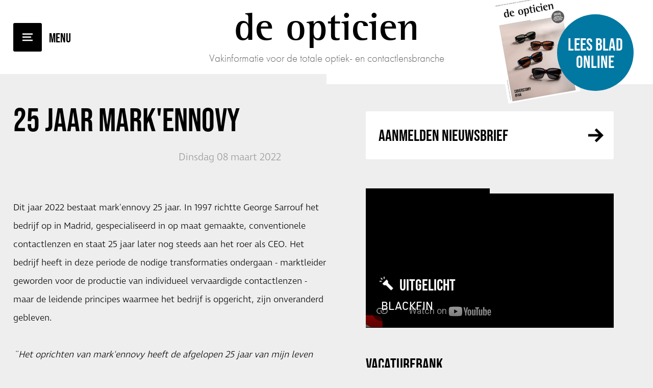

--- FILE ---
content_type: text/html; charset=UTF-8
request_url: https://www.deopticien.biz/nl/nieuws/08-03-2022-25-jaar-mark39ennovy-/
body_size: 6230
content:
<!DOCTYPE html>
<html lang="nl">
<head>
    <title>25 jaar mark&#39;ennovy&nbsp; &bull; Nieuws - De Opticien</title>
    <base href="https://www.deopticien.biz/">
	<meta http-equiv="content-type" content="text/html; charset=UTF-8">
	<meta name="description" content="Vakinformatie voor de totale Optiekbranche">
	<meta name="author" content="De Opticien">
	<!-- 	
			webdesign & -development by 
			Cybox internet & communicatie, Boxmeer 
			www.cybox.nl 
	-->
        
	<link rel="alternate" hreflang="nl" href="https://www.deopticien.biz/nl/nieuws/08-03-2022-25-jaar-mark39ennovy-/" />
	<link rel="alternate" hreflang="en" href="https://www.deopticien.biz/en/news/08-03-2022-25-jaar-mark39ennovy-/" />
	<link rel="canonical" href="https://www.deopticien.biz/nl/nieuws/08-03-2022-25-jaar-mark39ennovy-/" />

        <link rel="stylesheet" href="https://use.typekit.net/dxt4rjk.css">
    
	    <link rel="apple-touch-icon" href="/includes/deopticien/apple_touch_icon.png?19-12-2025"/>
	<link rel="shortcut icon" href="/includes/deopticien/favicon.ico?19-12-2025">
	<link rel="stylesheet" href="css/style.css?19-12-2025" type="text/css">
    <link rel="stylesheet" href="css/fonts.css?19-12-2025" type="text/css">
	<link rel="stylesheet" href="css/responsive.css?19-12-2025" type="text/css">
	<link rel="stylesheet" href="//cdn.cybox.nl/kiek/jquery.kiek.css" type="text/css">
    <script src="https://code.jquery.com/jquery-3.3.1.min.js" integrity="sha256-FgpCb/KJQlLNfOu91ta32o/NMZxltwRo8QtmkMRdAu8=" crossorigin="anonymous"></script>
    <script src="//cdn.cybox.nl/kiek/jquery.kiek.js"></script>
    <script src="js/fx.js?19-12-2025"></script> 
        <link href="https://fonts.googleapis.com/css?family=Merriweather:300,300i,400,400i,700,700i" rel="stylesheet">
    <link href="https://fonts.googleapis.com/css?family=Roboto+Slab:400,700" rel="stylesheet">
    <style>
        /* HOOFDSTEUNKLEUR */

a { color:#000000; }

#inactive-overlay .close,
#inactive-search-overlay .close { color:#000000; }

#header #menu-mobile { background-color:#000000; }
#header #menu-mobile:after { color:#000000; }

#header #read-online a:hover .circle { background-color:#000000; }

#content #latest { background-color:#000000; }
#content #latest a .caption span.read { background-color:#000000; }

#content #latest .pager span:hover,
#content #latest .pager span.cycle-pager-active { background-color:#000000; }

#content #content-container .page_content.default h2 { color:#000000; }

#content.team #team .lid .text .social a { background-color:#000000; }

#sidebar .column.nieuwsbrief .title a { color:#000000; }

a.btn:hover { background-color:#000000; }

#sidebar .column.uitgelicht a { background-color:#000000; }

#sidebar .column.uitgelicht a span.read { background-color:#000000; }

.column .tags a:hover { background-color:#000000; }

#content #content-container .page_content .news-overview .item .image { background-color:#000000; }
#content #content-container .page_content .news-overview  a.archive-link:hover { background-color:#000000; }

#content #content-container .page_content .news-overview .pagination ul li span { background-color:#000000; }

#content #content-container .page_content.news_item h1 em { color:#000000!important; }
#content #content-container .page_content.news_item .article u strong { color:#000000; }

#share-buttons a { background-color:#000000; }

#content #content-container .page_content.news_item .article h2 { color:#000000; }

#content #content-container .page_content .agenda .item .plusje { background-color:#000000; }

#content #contact form input[type=radio]:checked:after { background-color:#000000; }

#content #contact form input.submit { background-color:#000000; }

#footer .column.team .items .item .text .social a { background-color:#000000; }

#footer .item.voorwaarden a { color:#000000!important; }

#social-media-buttons a { background-color:#000000; }

#header #logo svg { fill: #000000; }


/* SUBSTEUNKLEUR */

#header #read-online a .circle { background-color:#0178a2; }

    </style>
    <script>
        (function(i,s,o,g,r,a,m){i['GoogleAnalyticsObject']=r;i[r]=i[r]||function(){
                (i[r].q=i[r].q||[]).push(arguments)},i[r].l=1*new Date();a=s.createElement(o),
            m=s.getElementsByTagName(o)[0];a.async=1;a.src=g;m.parentNode.insertBefore(a,m)
        })(window,document,'script','//www.google-analytics.com/analytics.js','ga');

        ga('create', 'UA-50358018-1', 'deopticien.biz');

        // anonymizeIp vanaf 09-07-2018 toegevoegd.
        ga('set', 'anonymizeIp', true);

        ga('send', 'pageview');

    </script>
</head>
<body class="newfonts">

    <div id="loading"></div>

	    <div id="menu">
        <div class="menu-logo">
                    De Opticien        </div>
        <div class="center-container">
            <div class="center">
                <ul>
                    <li class="">
                                <a href="/nl/"  title="Home">Home</a></li><li class="">
                                <a href="/nl/mediakaart/"  title="Mediakaart">Mediakaart</a></li><li class="">
                                <a href="/nl/over-de-opticien/"  title="Over De Opticien">Over De Opticien</a></li><li class="">
                                <a href="/nl/archief/"  title="Archief">Archief</a></li><li class="">
                                <a href="/nl/team/"  title="Team">Team</a></li><li class="">
                                <a href="/nl/abonnement/"  title="Abonnement">Abonnement</a></li><li class="">
                                <a href="/nl/proefexemplaar-aanvragen/"  title="Proefexemplaar">Proefexemplaar</a></li><li class="">
                                <a href="/nl/aanmelden-nieuwsbrief/"  title="Aanmelden nieuwsbrief">Aanmelden nieuwsbrief</a></li><li class="">
                                <a href="/nl/contact/"  title="Contact">Contact</a></li>                </ul>
            </div>
        </div>
        <div id="langmenu">
				<a href="/nl/nieuws/08-03-2022-25-jaar-mark39ennovy-/" class="active" title="Nederlands">Nederlands</a>
				<a href="/en/news/08-03-2022-25-jaar-mark39ennovy-/" title="English">English</a></div>            
    </div>

    <div id="inactive-overlay">
    <div class="close">&times;</div>
    </div>

    
            
    
    <div id="header" class="cf">
		<div id="menu-mobile"></div>      
		<div id="logo">
            			<a href="/nl/" title="Home">
                                De Opticien            </a>
            <div class="subtitle">Vakinformatie voor de totale optiek- en contactlensbranche</div>
            		</div>
        <div id="read-online" class="centerright">
            <a href="https://gpmediavaktijdschriften.nl/images/magazines/flipbooks/de-opticien/6-2025/HTML/index.html" class="kiek-flippingbook" data-kiek-type="video" title="Lees blad online">                 <div class="cover"><img src="/images/200x0/opticien-nr-6-2025-cover.jpg" alt="De Opticien"></div>
            	<div class="circle"><span class="center">Lees blad online</span></div>
            </a>
        </div>
	</div>

    <div class="header-spacer"></div>

	<div id="content" class="cf">        <div id="content-content" class="cf">  
    
                
            <div id="content-container" class="cf">
                <div class="page_content news_item"><h1>25 jaar mark&#39;ennovy&nbsp;</h1><pre></pre><div class="media-article top"><div class="date">Dinsdag 08 maart 2022</div></div><a href="/nl/nieuws/" class="terug" title="Terug naar overzicht">Terug naar overzicht</a><div class="article">
		<div id="share-buttons">
			<div class="float-right">
            <div class="label">Deel dit artikel</div>                        <a href="http://www.facebook.com/sharer.php?u=https://www.deopticien.biz/nl/nieuws/08-03-2022-25-jaar-mark39ennovy-/&t=25 jaar mark&#39;ennovy&nbsp; &bull; Nieuws - De Opticien" title="Deel op Facebook" class="fb" target="TOP"></a>
            <a href="http://twitter.com/home/?status=25 jaar mark&#39;ennovy&nbsp; &bull; Nieuws - De Opticien+-+https://www.deopticien.biz/nl/nieuws/08-03-2022-25-jaar-mark39ennovy-/" title="Deel op Twitter" class="tw" target="TOP"></a>
            <a href="https://www.linkedin.com/shareArticle?mini=true&url=https://www.deopticien.biz/nl/nieuws/08-03-2022-25-jaar-mark39ennovy-/&title=25 jaar mark&#39;ennovy&nbsp; &bull; Nieuws - De Opticien&source=LinkedIn" title="Deel op LinkedIn" class="li" target="TOP"></a>
                        
        </div>
		</div>		
		Dit jaar 2022 bestaat <a href="https://markennovy.us5.list-manage.com/track/click?u=e1d6b24033d3e6e209e8c7aa8&amp;id=c3adf0d5ce&amp;e=45cf8cba48" target="_blank">mark&#39;ennovy</a> 25 jaar. In 1997 richtte <a href="https://markennovy.us5.list-manage.com/track/click?u=e1d6b24033d3e6e209e8c7aa8&amp;id=c13c767f58&amp;e=45cf8cba48" target="_blank">George Sarrouf</a> het bedrijf op in Madrid, gespecialiseerd in op maat gemaakte, conventionele contactlenzen en staat 25 jaar later nog steeds aan het roer als CEO. Het bedrijf heeft in deze periode de nodige transformaties ondergaan - marktleider geworden voor de productie van individueel vervaardigde contactlenzen - maar de leidende principes waarmee het bedrijf is opgericht, zijn onveranderd gebleven.&nbsp;<br />
<br />
<em>&uml;Het oprichten van mark&#39;ennovy heeft de afgelopen 25 jaar van mijn leven verrijkt en gevormd als professional en persoon. Het heeft mijn visie vervuld om een bedrijf op te bouwen dat het leven van veel mensen helpt verbeteren door hun gezichtsvermogen zo volledig mogelijk te maken en om teams van professionals mee te nemen en te leiden op dezelfde bevredigende reis.&uml;&nbsp;Georges Sarrouf, President &amp; Chairman of board</em><br />
<br />
Bij mark&#39;ennovy heerst een sterke cultuur van toewijding en innovatie, en medewerkers blijven lang in dienst ! Er zijn verschillende medewerkers die al vanaf het begin bij het bedrijf werken en hun inzet en inbreng wordt zeer gewaardeerd.&nbsp;<br />
<br />
Vooruitkijkend zal mark&#39;ennovy nieuwe mogelijkheden blijven verkennen om ervoor te zorgen dat de klanten over de hele wereld de best mogelijke pasvorm voor zachte contactlenzen krijgen.</div><div class="lees_ook cf"><h3>Lees ook:</h3><div class="items"><div class="item"><div class="image">
						<a href="/nl/nieuws/19-12-2025-richard-backx-over-behoud-van-gezonde-traanfilm-bij-contactlenzen/" title="Richard Backx over behoud van gezonde traanfilm bij contactlenzen">
							<img src="/images/300x200/bauschh_1.jpg" alt="25 jaar mark&#39;ennovy&nbsp;" />
						</a>
					</div><div class="content">
						<h2><a href="/nl/nieuws/19-12-2025-richard-backx-over-behoud-van-gezonde-traanfilm-bij-contactlenzen/" title="Richard Backx over behoud van gezonde traanfilm bij contactlenzen">Richard Backx over behoud van gezonde traanfilm bij contactlenzen</a></h2>
</div></div><div class="item"><div class="image">
						<a href="/nl/nieuws/17-11-2025-de-ncc-vlogcast/" title="De NCC Vlogcast">
							<img src="/images/300x200/vlogcast1.jpg" alt="25 jaar mark&#39;ennovy&nbsp;" />
						</a>
					</div><div class="content">
						<h2><a href="/nl/nieuws/17-11-2025-de-ncc-vlogcast/" title="De NCC Vlogcast">De NCC Vlogcast</a></h2>
</div></div><div class="item"><div class="image">
						<a href="/nl/nieuws/24-06-2025-ncc2026-get-connected/" title="NCC2026: &lsquo;Get Connected&rsquo;">
							<img src="/images/300x200/ncc_5.jpg" alt="25 jaar mark&#39;ennovy&nbsp;" />
						</a>
					</div><div class="content">
						<h2><a href="/nl/nieuws/24-06-2025-ncc2026-get-connected/" title="NCC2026: &lsquo;Get Connected&rsquo;">NCC2026: &lsquo;Get Connected&rsquo;</a></h2>
</div></div></div></div>
        <div class="nav">
			<a class="meer" href="/nl/nieuws/" title="Meer <br>artikelen"><img src="../images/icons/read_more.png" alt="Meer <br>artikelen">Meer <br>artikelen</a>
<a class="vorige" href="/nl/nieuws/07-03-2022-line-art-charmant-/" title="Line Art Charmant"><img src="../images/icons/prev_article.png" alt="Vorige">Vorig <br>artikel</a>
<a class="volgende" href="/nl/nieuws/08-03-2022-the-holy-grail-on-eyewear-design-van-maarten-weidema/" title="The Holy Grail on Eyewear design van Maarten Weidema"><img src="../images/icons/next_article.png" alt="Volgende">Volgend <br>artikel</a>
</div></div>                
                <div id="sidebar-wrapper" class="cf item">
                    <div id="sidebar">
                            <div class="column nieuwsbrief">
    <div class="title"><a href="http://eepurl.com/bjhqrX" title="Nieuwsbrief" target="_blank">Aanmelden Nieuwsbrief</a></div>
</div>
<div class="column uitgelicht">
    <a href="https://www.youtube.com/watch?v=sdUmOeZOx4c" title="Blackfin ">
        <div class="image">
            <iframe width="853" height="480" src="https://www.youtube-nocookie.com/embed/sdUmOeZOx4c?rel=0&amp;controls=0&amp;showinfo=0" frameborder="0" allowfullscreen></iframe>        </div>
        <div class="bottom">
            <div class="title">Uitgelicht</div>
            <div class="text">
                <h2>Blackfin </h2>
            </div>
            <span class="read">Meer</span>
        </div>
    </a>
</div>    <div class="column vacatures">
        <div class="title"><a href="/nl/vacaturebank" title="Vacaturebank">Vacaturebank</a></div>
                    <div class="item">
                <a href="/nl/vacaturebank/19-01-2026-vacature-bij-t-hart-optiek-optometrie/"
                   title="Vacature bij ’t Hart Optiek & Optometrie">
                    <div class="functie">Vacature bij ’t Hart Optiek & Optometrie</div>
                    <div class="omschrijving">Voor onze mooie winkel op Winkelcentrum De Loper te Vlaardingen zoeken we een:

	 …</div>
                </a>
            </div>
                        <div class="item">
                <a href="/nl/vacaturebank/16-01-2020-uw-vacature-hier-/"
                   title="Uw vacature hier ?">
                    <div class="functie">Uw vacature hier ?</div>
                    <div class="omschrijving">Uw vacature voor 4 weken op www.deopticien.biz ?

Neem dan contact op met&nbsp; …</div>
                </a>
            </div>
                </div>
    <div id="search-sidebar">
	<div class="column search">

        <div class="title">Zoek & Vind&nbsp;<div id="search-results" style="display: inline-block;font-size: 0.8em; font-weight: normal;"><span class="search-results"></span> resultaten voor <span class="search-words"></span></div></div>
        <form name="search" action="/nl/zoekresultaten/" method="post"><input type="hidden" id="search-lang" value="nl" />
        	<div class="search-query-btn" title="Toon resultaten">Toon resultaten</div>
        	<div class="search-query-loader"><img src="images/loading.gif" /></div>
        	<input id="search-query" type="text" placeholder="Zoek..."  autocomplete="off"/>
        </form>

        <div class="tags">  
                        <a href="/nl/nieuws/tags/brillen/2/"
                   title="Brillen">Brillen (701)</a>
                                <a href="/nl/nieuws/tags/bril/206/"
                   title="Bril">Bril (496)</a>
                                <a href="/nl/nieuws/tags/monturen/9/"
                   title="Monturen">Monturen (462)</a>
                                <a href="/nl/nieuws/tags/zonnebril/55/"
                   title="Zonnebril">Zonnebril (443)</a>
                                <a href="/nl/nieuws/tags/montuur/202/"
                   title="Montuur">Montuur (286)</a>
                                <a href="/nl/nieuws/tags/merken/11/"
                   title="Merken">Merken (182)</a>
                                <a href="/nl/nieuws/tags/nieuw/180/"
                   title="Nieuw">Nieuw (179)</a>
                                <a href="/nl/nieuws/tags/zonnebril-dames/201/"
                   title="Zonnebril Dames">Zonnebril Dames (160)</a>
                                <a href="/nl/nieuws/tags/brillenglazen/63/"
                   title="Brillenglazen">Brillenglazen (149)</a>
                                <a href="/nl/nieuws/tags/beurzen/13/"
                   title="Beurzen">Beurzen (149)</a>
                                <a href="/nl/nieuws/tags/evenementen/16/"
                   title="Evenementen">Evenementen (143)</a>
                                <a href="/nl/nieuws/tags/zonnebril-heren/200/"
                   title="Zonnebril Heren">Zonnebril Heren (130)</a>
                                <a href="/nl/nieuws/tags/contactlenzen/8/"
                   title="Contactlenzen">Contactlenzen (118)</a>
                                <a href="/nl/nieuws/tags/brilmonturen/205/"
                   title="Brilmonturen">Brilmonturen (113)</a>
                                <a href="/nl/nieuws/tags/productnieuws/1/"
                   title="Productnieuws">Productnieuws (64)</a>
                                <a href="/nl/nieuws/tags/optiekzaken/12/"
                   title="Optiekzaken">Optiekzaken (60)</a>
                                <a href="/nl/nieuws/tags/lenzen/47/"
                   title="lenzen">lenzen (42)</a>
                                <a href="/nl/nieuws/tags/congres/179/"
                   title="Congres">Congres (29)</a>
                                <a href="/nl/nieuws/tags/myopie/175/"
                   title="myopie">myopie (29)</a>
                                <a href="/nl/nieuws/tags/apparatuur/177/"
                   title="Apparatuur">Apparatuur (27)</a>
                                <a href="/nl/nieuws/tags/vloeistoffen/10/"
                   title="Vloeistoffen">Vloeistoffen (24)</a>
                                <a href="/nl/nieuws/tags/corona-maatregelen/276/"
                   title="Corona maatregelen">Corona maatregelen (23)</a>
                                <a href="/nl/nieuws/tags/silmo-parijs/183/"
                   title="Silmo Parijs">Silmo Parijs (21)</a>
                                <a href="/nl/nieuws/tags/winkelinrichting/15/"
                   title="Winkelinrichting">Winkelinrichting (19)</a>
                                <a href="/nl/nieuws/tags/kinderbrillen/197/"
                   title="Kinderbrillen">Kinderbrillen (18)</a>
                                <a href="/nl/nieuws/tags/lenzenvloeistof/198/"
                   title="Lenzenvloeistof">Lenzenvloeistof (15)</a>
                                <a href="/nl/nieuws/tags/bijziend/207/"
                   title="Bijziend">Bijziend (14)</a>
                                <a href="/nl/nieuws/tags/mido-milaan/181/"
                   title="Mido Milaan">Mido Milaan (13)</a>
                                <a href="/nl/nieuws/tags/opti-m%c3%bcnchen/182/"
                   title="Opti München">Opti München (13)</a>
                                <a href="/nl/nieuws/tags/daglenzen/199/"
                   title="Daglenzen">Daglenzen (12)</a>
                                <a href="/nl/nieuws/tags/maandlenzen/204/"
                   title="Maandlenzen">Maandlenzen (11)</a>
                                <a href="/nl/nieuws/tags/multifocale-lenzen/203/"
                   title="Multifocale lenzen">Multifocale lenzen (10)</a>
                                <a href="/nl/nieuws/tags/bijziendheid/196/"
                   title="Bijziendheid">Bijziendheid (9)</a>
                                <a href="/nl/nieuws/tags/coronacrisis/284/"
                   title="Coronacrisis">Coronacrisis (8)</a>
                                <a href="/nl/nieuws/tags/bold-xxl/452/"
                   title="Bold XXL">Bold XXL (6)</a>
                                <a href="/nl/nieuws/tags/columns/14/"
                   title="Columns">Columns (5)</a>
                                <a href="/nl/nieuws/tags/systemen/178/"
                   title="Systemen">Systemen (4)</a>
                                <a href="/nl/nieuws/tags/ovn-congres/184/"
                   title="OVN Congres">OVN Congres (3)</a>
                        </div>
    </div>
</div>
<div class="column banner"><a href="https://be.easy-myalcon.com/vcbe/spring/login?lang=031" target="_blank" title="Welkom bij Easy login" class="bannerclick" data-id="464" onClick="ga('send', 'event', 'FrontpageBanners', 'Click', 'Welkom bij Easy login');"><img src="/files/media/8yturihegjsdkfnghfd32231.jpg" alt="Welkom bij Easy login" /></a></div><div class="column agenda">
    <div class="title"><a href="/nl/agenda" title="Agenda">Agenda</a></div>
    <div class="items"><div class="item">
                  
                <a href="/nl/agenda/31-01-2026-mido/" title="Mido" data-id="666" class="agendalink">
                
                    <div class="day-month">
                        <div class="center">
                            <div class="day">31</div>
                            <div class="month">jan</div>
                        </div>
                    </div>
                    <div class="text">
                        <div class="spec name">Mido</div><div class="spec date_time"><span>zaterdag 31 januari</span><span class="scheidingsteken">-</span><span>maandag 02 februari 2026</span></div><div class="spec location">Milaan</div>
                    </div>
                </a>
                    
            </div><div class="item">
                  
                <a href="/nl/agenda/09-02-2026-de-heerenveen-eyewear-meet-up-/" title="De Heerenveen Eyewear Meet Up " data-id="687" class="agendalink">
                
                    <div class="day-month">
                        <div class="center">
                            <div class="day">09</div>
                            <div class="month">feb</div>
                        </div>
                    </div>
                    <div class="text">
                        <div class="spec name">De Heerenveen Eyewear Meet Up </div><div class="spec date_time"><span>Maandag 09 februari 2026</span></div><div class="spec location">Thialf</div>
                    </div>
                </a>
                    
            </div><div class="item">
                  
                <a href="/nl/agenda/02-03-2026-bold-light-/" title="Bold Light " data-id="678" class="agendalink">
                
                    <div class="day-month">
                        <div class="center">
                            <div class="day">02</div>
                            <div class="month">mrt</div>
                        </div>
                    </div>
                    <div class="text">
                        <div class="spec name">Bold Light </div><div class="spec date_time"><span>Maandag 02 maart 2026</span></div><div class="spec location">Brabanthallen – Den Bosch.</div>
                    </div>
                </a>
                    
            </div></div>        <a class="btn" href="/nl/agenda/" title="Meer evenementen">Meer evenementen</a>
        </div>
                    </div>
                                    </div>
            </div>
        </div>
    </div>

    <div id="footer" class="cf">
        <div id="footer-content" class="cf">
            <div class="item">
                <ul>
                    <li><div class="title"><a href="https://www.gpmedia.nl/" target="_blank" title="GPmedia BV">GPmedia BV</a></div></li>
                </ul>
            </div>
            <div class="item">
                <ul>
                    <li>Van Schaeck Mathonsingel 8</li>
                    <li>6512 AP Nijmegen</li>
                    <li>Telefoon: <a href="tel:+31243246146" title="+31 (0)24 3246146">+31 (0)24 3246146</a></li>
                    <li>E-mail: <a href="mailto:info@gpmedia.nl" title="info@gpmedia.nl">info@gpmedia.nl</a></li>
                </ul>
            </div>
            <div class="item">

            </div>
            <div class="item voorwaarden">
            	
                <!-- <a href="/nl/disclaimer">Disclaimer</a> -->

                <span>Deze website is eigendom van GP Media B.V. Op de toegang en het gebruik van deze site is deze <a target="_blank" href="//www.gpmedia.nl/disclaimer/" title="Disclaimer">Disclaimer</a> en het <a target="_blank" href="//www.gpmedia.nl/privacy-statement/" title="Privacy Statement">Privacy Statement</a> van toepassing. Bekijk hier ook onze <a href="/nl/leveringsvoorwaarden">Leveringsvoorwaarden</a>.</span>
            </div>
           
<!--            --><!--            <div id="mailstage">-->
<!--                <p>--><!--</p>-->
<!--                <form id="ms-form">-->
<!--                    <input type="email" name="email" class="required email" placeholder="--><!--">-->
<!--                    <input type="submit" value="--><!--" />-->
<!--                </form>-->
<!--                <div id="ms-succes">--><!--</div>-->
<!--            </div>-->
<!--            -->        </div>
    </div>

    





<script>
	var translations = {"postcode-api-error":"Je opgegeven adres kon niet gevonden worden. Controleer je invoer en probeer opnieuw.","validate-terms-msg":"U dient akkoord te gaan met de algemene voorwaarden","validator":{"email":"Vul een geldig e-mailadres in a.u.b.","postcode":"Vul een geldige postcode in a.u.b. (1234AB)","required":"Vul dit veld in a.u.b."}};
</script>
<script src="js/ext.js"></script>
</body>
</html>


--- FILE ---
content_type: text/html; charset=utf-8
request_url: https://www.youtube-nocookie.com/embed/sdUmOeZOx4c?rel=0&controls=0&showinfo=0
body_size: 50383
content:
<!DOCTYPE html><html lang="en" dir="ltr" data-cast-api-enabled="true"><head><meta name="viewport" content="width=device-width, initial-scale=1"><script nonce="v8BxfYlX2mO-8uql5rOMNQ">if ('undefined' == typeof Symbol || 'undefined' == typeof Symbol.iterator) {delete Array.prototype.entries;}</script><style name="www-roboto" nonce="LLhn995Ct1JBRwlgziUkBw">@font-face{font-family:'Roboto';font-style:normal;font-weight:400;font-stretch:100%;src:url(//fonts.gstatic.com/s/roboto/v48/KFO7CnqEu92Fr1ME7kSn66aGLdTylUAMa3GUBHMdazTgWw.woff2)format('woff2');unicode-range:U+0460-052F,U+1C80-1C8A,U+20B4,U+2DE0-2DFF,U+A640-A69F,U+FE2E-FE2F;}@font-face{font-family:'Roboto';font-style:normal;font-weight:400;font-stretch:100%;src:url(//fonts.gstatic.com/s/roboto/v48/KFO7CnqEu92Fr1ME7kSn66aGLdTylUAMa3iUBHMdazTgWw.woff2)format('woff2');unicode-range:U+0301,U+0400-045F,U+0490-0491,U+04B0-04B1,U+2116;}@font-face{font-family:'Roboto';font-style:normal;font-weight:400;font-stretch:100%;src:url(//fonts.gstatic.com/s/roboto/v48/KFO7CnqEu92Fr1ME7kSn66aGLdTylUAMa3CUBHMdazTgWw.woff2)format('woff2');unicode-range:U+1F00-1FFF;}@font-face{font-family:'Roboto';font-style:normal;font-weight:400;font-stretch:100%;src:url(//fonts.gstatic.com/s/roboto/v48/KFO7CnqEu92Fr1ME7kSn66aGLdTylUAMa3-UBHMdazTgWw.woff2)format('woff2');unicode-range:U+0370-0377,U+037A-037F,U+0384-038A,U+038C,U+038E-03A1,U+03A3-03FF;}@font-face{font-family:'Roboto';font-style:normal;font-weight:400;font-stretch:100%;src:url(//fonts.gstatic.com/s/roboto/v48/KFO7CnqEu92Fr1ME7kSn66aGLdTylUAMawCUBHMdazTgWw.woff2)format('woff2');unicode-range:U+0302-0303,U+0305,U+0307-0308,U+0310,U+0312,U+0315,U+031A,U+0326-0327,U+032C,U+032F-0330,U+0332-0333,U+0338,U+033A,U+0346,U+034D,U+0391-03A1,U+03A3-03A9,U+03B1-03C9,U+03D1,U+03D5-03D6,U+03F0-03F1,U+03F4-03F5,U+2016-2017,U+2034-2038,U+203C,U+2040,U+2043,U+2047,U+2050,U+2057,U+205F,U+2070-2071,U+2074-208E,U+2090-209C,U+20D0-20DC,U+20E1,U+20E5-20EF,U+2100-2112,U+2114-2115,U+2117-2121,U+2123-214F,U+2190,U+2192,U+2194-21AE,U+21B0-21E5,U+21F1-21F2,U+21F4-2211,U+2213-2214,U+2216-22FF,U+2308-230B,U+2310,U+2319,U+231C-2321,U+2336-237A,U+237C,U+2395,U+239B-23B7,U+23D0,U+23DC-23E1,U+2474-2475,U+25AF,U+25B3,U+25B7,U+25BD,U+25C1,U+25CA,U+25CC,U+25FB,U+266D-266F,U+27C0-27FF,U+2900-2AFF,U+2B0E-2B11,U+2B30-2B4C,U+2BFE,U+3030,U+FF5B,U+FF5D,U+1D400-1D7FF,U+1EE00-1EEFF;}@font-face{font-family:'Roboto';font-style:normal;font-weight:400;font-stretch:100%;src:url(//fonts.gstatic.com/s/roboto/v48/KFO7CnqEu92Fr1ME7kSn66aGLdTylUAMaxKUBHMdazTgWw.woff2)format('woff2');unicode-range:U+0001-000C,U+000E-001F,U+007F-009F,U+20DD-20E0,U+20E2-20E4,U+2150-218F,U+2190,U+2192,U+2194-2199,U+21AF,U+21E6-21F0,U+21F3,U+2218-2219,U+2299,U+22C4-22C6,U+2300-243F,U+2440-244A,U+2460-24FF,U+25A0-27BF,U+2800-28FF,U+2921-2922,U+2981,U+29BF,U+29EB,U+2B00-2BFF,U+4DC0-4DFF,U+FFF9-FFFB,U+10140-1018E,U+10190-1019C,U+101A0,U+101D0-101FD,U+102E0-102FB,U+10E60-10E7E,U+1D2C0-1D2D3,U+1D2E0-1D37F,U+1F000-1F0FF,U+1F100-1F1AD,U+1F1E6-1F1FF,U+1F30D-1F30F,U+1F315,U+1F31C,U+1F31E,U+1F320-1F32C,U+1F336,U+1F378,U+1F37D,U+1F382,U+1F393-1F39F,U+1F3A7-1F3A8,U+1F3AC-1F3AF,U+1F3C2,U+1F3C4-1F3C6,U+1F3CA-1F3CE,U+1F3D4-1F3E0,U+1F3ED,U+1F3F1-1F3F3,U+1F3F5-1F3F7,U+1F408,U+1F415,U+1F41F,U+1F426,U+1F43F,U+1F441-1F442,U+1F444,U+1F446-1F449,U+1F44C-1F44E,U+1F453,U+1F46A,U+1F47D,U+1F4A3,U+1F4B0,U+1F4B3,U+1F4B9,U+1F4BB,U+1F4BF,U+1F4C8-1F4CB,U+1F4D6,U+1F4DA,U+1F4DF,U+1F4E3-1F4E6,U+1F4EA-1F4ED,U+1F4F7,U+1F4F9-1F4FB,U+1F4FD-1F4FE,U+1F503,U+1F507-1F50B,U+1F50D,U+1F512-1F513,U+1F53E-1F54A,U+1F54F-1F5FA,U+1F610,U+1F650-1F67F,U+1F687,U+1F68D,U+1F691,U+1F694,U+1F698,U+1F6AD,U+1F6B2,U+1F6B9-1F6BA,U+1F6BC,U+1F6C6-1F6CF,U+1F6D3-1F6D7,U+1F6E0-1F6EA,U+1F6F0-1F6F3,U+1F6F7-1F6FC,U+1F700-1F7FF,U+1F800-1F80B,U+1F810-1F847,U+1F850-1F859,U+1F860-1F887,U+1F890-1F8AD,U+1F8B0-1F8BB,U+1F8C0-1F8C1,U+1F900-1F90B,U+1F93B,U+1F946,U+1F984,U+1F996,U+1F9E9,U+1FA00-1FA6F,U+1FA70-1FA7C,U+1FA80-1FA89,U+1FA8F-1FAC6,U+1FACE-1FADC,U+1FADF-1FAE9,U+1FAF0-1FAF8,U+1FB00-1FBFF;}@font-face{font-family:'Roboto';font-style:normal;font-weight:400;font-stretch:100%;src:url(//fonts.gstatic.com/s/roboto/v48/KFO7CnqEu92Fr1ME7kSn66aGLdTylUAMa3OUBHMdazTgWw.woff2)format('woff2');unicode-range:U+0102-0103,U+0110-0111,U+0128-0129,U+0168-0169,U+01A0-01A1,U+01AF-01B0,U+0300-0301,U+0303-0304,U+0308-0309,U+0323,U+0329,U+1EA0-1EF9,U+20AB;}@font-face{font-family:'Roboto';font-style:normal;font-weight:400;font-stretch:100%;src:url(//fonts.gstatic.com/s/roboto/v48/KFO7CnqEu92Fr1ME7kSn66aGLdTylUAMa3KUBHMdazTgWw.woff2)format('woff2');unicode-range:U+0100-02BA,U+02BD-02C5,U+02C7-02CC,U+02CE-02D7,U+02DD-02FF,U+0304,U+0308,U+0329,U+1D00-1DBF,U+1E00-1E9F,U+1EF2-1EFF,U+2020,U+20A0-20AB,U+20AD-20C0,U+2113,U+2C60-2C7F,U+A720-A7FF;}@font-face{font-family:'Roboto';font-style:normal;font-weight:400;font-stretch:100%;src:url(//fonts.gstatic.com/s/roboto/v48/KFO7CnqEu92Fr1ME7kSn66aGLdTylUAMa3yUBHMdazQ.woff2)format('woff2');unicode-range:U+0000-00FF,U+0131,U+0152-0153,U+02BB-02BC,U+02C6,U+02DA,U+02DC,U+0304,U+0308,U+0329,U+2000-206F,U+20AC,U+2122,U+2191,U+2193,U+2212,U+2215,U+FEFF,U+FFFD;}@font-face{font-family:'Roboto';font-style:normal;font-weight:500;font-stretch:100%;src:url(//fonts.gstatic.com/s/roboto/v48/KFO7CnqEu92Fr1ME7kSn66aGLdTylUAMa3GUBHMdazTgWw.woff2)format('woff2');unicode-range:U+0460-052F,U+1C80-1C8A,U+20B4,U+2DE0-2DFF,U+A640-A69F,U+FE2E-FE2F;}@font-face{font-family:'Roboto';font-style:normal;font-weight:500;font-stretch:100%;src:url(//fonts.gstatic.com/s/roboto/v48/KFO7CnqEu92Fr1ME7kSn66aGLdTylUAMa3iUBHMdazTgWw.woff2)format('woff2');unicode-range:U+0301,U+0400-045F,U+0490-0491,U+04B0-04B1,U+2116;}@font-face{font-family:'Roboto';font-style:normal;font-weight:500;font-stretch:100%;src:url(//fonts.gstatic.com/s/roboto/v48/KFO7CnqEu92Fr1ME7kSn66aGLdTylUAMa3CUBHMdazTgWw.woff2)format('woff2');unicode-range:U+1F00-1FFF;}@font-face{font-family:'Roboto';font-style:normal;font-weight:500;font-stretch:100%;src:url(//fonts.gstatic.com/s/roboto/v48/KFO7CnqEu92Fr1ME7kSn66aGLdTylUAMa3-UBHMdazTgWw.woff2)format('woff2');unicode-range:U+0370-0377,U+037A-037F,U+0384-038A,U+038C,U+038E-03A1,U+03A3-03FF;}@font-face{font-family:'Roboto';font-style:normal;font-weight:500;font-stretch:100%;src:url(//fonts.gstatic.com/s/roboto/v48/KFO7CnqEu92Fr1ME7kSn66aGLdTylUAMawCUBHMdazTgWw.woff2)format('woff2');unicode-range:U+0302-0303,U+0305,U+0307-0308,U+0310,U+0312,U+0315,U+031A,U+0326-0327,U+032C,U+032F-0330,U+0332-0333,U+0338,U+033A,U+0346,U+034D,U+0391-03A1,U+03A3-03A9,U+03B1-03C9,U+03D1,U+03D5-03D6,U+03F0-03F1,U+03F4-03F5,U+2016-2017,U+2034-2038,U+203C,U+2040,U+2043,U+2047,U+2050,U+2057,U+205F,U+2070-2071,U+2074-208E,U+2090-209C,U+20D0-20DC,U+20E1,U+20E5-20EF,U+2100-2112,U+2114-2115,U+2117-2121,U+2123-214F,U+2190,U+2192,U+2194-21AE,U+21B0-21E5,U+21F1-21F2,U+21F4-2211,U+2213-2214,U+2216-22FF,U+2308-230B,U+2310,U+2319,U+231C-2321,U+2336-237A,U+237C,U+2395,U+239B-23B7,U+23D0,U+23DC-23E1,U+2474-2475,U+25AF,U+25B3,U+25B7,U+25BD,U+25C1,U+25CA,U+25CC,U+25FB,U+266D-266F,U+27C0-27FF,U+2900-2AFF,U+2B0E-2B11,U+2B30-2B4C,U+2BFE,U+3030,U+FF5B,U+FF5D,U+1D400-1D7FF,U+1EE00-1EEFF;}@font-face{font-family:'Roboto';font-style:normal;font-weight:500;font-stretch:100%;src:url(//fonts.gstatic.com/s/roboto/v48/KFO7CnqEu92Fr1ME7kSn66aGLdTylUAMaxKUBHMdazTgWw.woff2)format('woff2');unicode-range:U+0001-000C,U+000E-001F,U+007F-009F,U+20DD-20E0,U+20E2-20E4,U+2150-218F,U+2190,U+2192,U+2194-2199,U+21AF,U+21E6-21F0,U+21F3,U+2218-2219,U+2299,U+22C4-22C6,U+2300-243F,U+2440-244A,U+2460-24FF,U+25A0-27BF,U+2800-28FF,U+2921-2922,U+2981,U+29BF,U+29EB,U+2B00-2BFF,U+4DC0-4DFF,U+FFF9-FFFB,U+10140-1018E,U+10190-1019C,U+101A0,U+101D0-101FD,U+102E0-102FB,U+10E60-10E7E,U+1D2C0-1D2D3,U+1D2E0-1D37F,U+1F000-1F0FF,U+1F100-1F1AD,U+1F1E6-1F1FF,U+1F30D-1F30F,U+1F315,U+1F31C,U+1F31E,U+1F320-1F32C,U+1F336,U+1F378,U+1F37D,U+1F382,U+1F393-1F39F,U+1F3A7-1F3A8,U+1F3AC-1F3AF,U+1F3C2,U+1F3C4-1F3C6,U+1F3CA-1F3CE,U+1F3D4-1F3E0,U+1F3ED,U+1F3F1-1F3F3,U+1F3F5-1F3F7,U+1F408,U+1F415,U+1F41F,U+1F426,U+1F43F,U+1F441-1F442,U+1F444,U+1F446-1F449,U+1F44C-1F44E,U+1F453,U+1F46A,U+1F47D,U+1F4A3,U+1F4B0,U+1F4B3,U+1F4B9,U+1F4BB,U+1F4BF,U+1F4C8-1F4CB,U+1F4D6,U+1F4DA,U+1F4DF,U+1F4E3-1F4E6,U+1F4EA-1F4ED,U+1F4F7,U+1F4F9-1F4FB,U+1F4FD-1F4FE,U+1F503,U+1F507-1F50B,U+1F50D,U+1F512-1F513,U+1F53E-1F54A,U+1F54F-1F5FA,U+1F610,U+1F650-1F67F,U+1F687,U+1F68D,U+1F691,U+1F694,U+1F698,U+1F6AD,U+1F6B2,U+1F6B9-1F6BA,U+1F6BC,U+1F6C6-1F6CF,U+1F6D3-1F6D7,U+1F6E0-1F6EA,U+1F6F0-1F6F3,U+1F6F7-1F6FC,U+1F700-1F7FF,U+1F800-1F80B,U+1F810-1F847,U+1F850-1F859,U+1F860-1F887,U+1F890-1F8AD,U+1F8B0-1F8BB,U+1F8C0-1F8C1,U+1F900-1F90B,U+1F93B,U+1F946,U+1F984,U+1F996,U+1F9E9,U+1FA00-1FA6F,U+1FA70-1FA7C,U+1FA80-1FA89,U+1FA8F-1FAC6,U+1FACE-1FADC,U+1FADF-1FAE9,U+1FAF0-1FAF8,U+1FB00-1FBFF;}@font-face{font-family:'Roboto';font-style:normal;font-weight:500;font-stretch:100%;src:url(//fonts.gstatic.com/s/roboto/v48/KFO7CnqEu92Fr1ME7kSn66aGLdTylUAMa3OUBHMdazTgWw.woff2)format('woff2');unicode-range:U+0102-0103,U+0110-0111,U+0128-0129,U+0168-0169,U+01A0-01A1,U+01AF-01B0,U+0300-0301,U+0303-0304,U+0308-0309,U+0323,U+0329,U+1EA0-1EF9,U+20AB;}@font-face{font-family:'Roboto';font-style:normal;font-weight:500;font-stretch:100%;src:url(//fonts.gstatic.com/s/roboto/v48/KFO7CnqEu92Fr1ME7kSn66aGLdTylUAMa3KUBHMdazTgWw.woff2)format('woff2');unicode-range:U+0100-02BA,U+02BD-02C5,U+02C7-02CC,U+02CE-02D7,U+02DD-02FF,U+0304,U+0308,U+0329,U+1D00-1DBF,U+1E00-1E9F,U+1EF2-1EFF,U+2020,U+20A0-20AB,U+20AD-20C0,U+2113,U+2C60-2C7F,U+A720-A7FF;}@font-face{font-family:'Roboto';font-style:normal;font-weight:500;font-stretch:100%;src:url(//fonts.gstatic.com/s/roboto/v48/KFO7CnqEu92Fr1ME7kSn66aGLdTylUAMa3yUBHMdazQ.woff2)format('woff2');unicode-range:U+0000-00FF,U+0131,U+0152-0153,U+02BB-02BC,U+02C6,U+02DA,U+02DC,U+0304,U+0308,U+0329,U+2000-206F,U+20AC,U+2122,U+2191,U+2193,U+2212,U+2215,U+FEFF,U+FFFD;}</style><script name="www-roboto" nonce="v8BxfYlX2mO-8uql5rOMNQ">if (document.fonts && document.fonts.load) {document.fonts.load("400 10pt Roboto", "E"); document.fonts.load("500 10pt Roboto", "E");}</script><link rel="stylesheet" href="/s/player/c9168c90/www-player.css" name="www-player" nonce="LLhn995Ct1JBRwlgziUkBw"><link rel="stylesheet" href="/s/embeds/859b7a70/embed_ui_css.css" name="embed-ui" nonce="LLhn995Ct1JBRwlgziUkBw"><style nonce="LLhn995Ct1JBRwlgziUkBw">html {overflow: hidden;}body {font: 12px Roboto, Arial, sans-serif; background-color: #000; color: #fff; height: 100%; width: 100%; overflow: hidden; position: absolute; margin: 0; padding: 0;}#player {width: 100%; height: 100%;}h1 {text-align: center; color: #fff;}h3 {margin-top: 6px; margin-bottom: 3px;}.player-unavailable {position: absolute; top: 0; left: 0; right: 0; bottom: 0; padding: 25px; font-size: 13px; background: url(/img/meh7.png) 50% 65% no-repeat;}.player-unavailable .message {text-align: left; margin: 0 -5px 15px; padding: 0 5px 14px; border-bottom: 1px solid #888; font-size: 19px; font-weight: normal;}.player-unavailable a {color: #167ac6; text-decoration: none;}</style><script nonce="v8BxfYlX2mO-8uql5rOMNQ">var ytcsi={gt:function(n){n=(n||"")+"data_";return ytcsi[n]||(ytcsi[n]={tick:{},info:{},gel:{preLoggedGelInfos:[]}})},now:window.performance&&window.performance.timing&&window.performance.now&&window.performance.timing.navigationStart?function(){return window.performance.timing.navigationStart+window.performance.now()}:function(){return(new Date).getTime()},tick:function(l,t,n){var ticks=ytcsi.gt(n).tick;var v=t||ytcsi.now();if(ticks[l]){ticks["_"+l]=ticks["_"+l]||[ticks[l]];ticks["_"+l].push(v)}ticks[l]=
v},info:function(k,v,n){ytcsi.gt(n).info[k]=v},infoGel:function(p,n){ytcsi.gt(n).gel.preLoggedGelInfos.push(p)},setStart:function(t,n){ytcsi.tick("_start",t,n)}};
(function(w,d){function isGecko(){if(!w.navigator)return false;try{if(w.navigator.userAgentData&&w.navigator.userAgentData.brands&&w.navigator.userAgentData.brands.length){var brands=w.navigator.userAgentData.brands;var i=0;for(;i<brands.length;i++)if(brands[i]&&brands[i].brand==="Firefox")return true;return false}}catch(e){setTimeout(function(){throw e;})}if(!w.navigator.userAgent)return false;var ua=w.navigator.userAgent;return ua.indexOf("Gecko")>0&&ua.toLowerCase().indexOf("webkit")<0&&ua.indexOf("Edge")<
0&&ua.indexOf("Trident")<0&&ua.indexOf("MSIE")<0}ytcsi.setStart(w.performance?w.performance.timing.responseStart:null);var isPrerender=(d.visibilityState||d.webkitVisibilityState)=="prerender";var vName=!d.visibilityState&&d.webkitVisibilityState?"webkitvisibilitychange":"visibilitychange";if(isPrerender){var startTick=function(){ytcsi.setStart();d.removeEventListener(vName,startTick)};d.addEventListener(vName,startTick,false)}if(d.addEventListener)d.addEventListener(vName,function(){ytcsi.tick("vc")},
false);if(isGecko()){var isHidden=(d.visibilityState||d.webkitVisibilityState)=="hidden";if(isHidden)ytcsi.tick("vc")}var slt=function(el,t){setTimeout(function(){var n=ytcsi.now();el.loadTime=n;if(el.slt)el.slt()},t)};w.__ytRIL=function(el){if(!el.getAttribute("data-thumb"))if(w.requestAnimationFrame)w.requestAnimationFrame(function(){slt(el,0)});else slt(el,16)}})(window,document);
</script><script nonce="v8BxfYlX2mO-8uql5rOMNQ">var ytcfg={d:function(){return window.yt&&yt.config_||ytcfg.data_||(ytcfg.data_={})},get:function(k,o){return k in ytcfg.d()?ytcfg.d()[k]:o},set:function(){var a=arguments;if(a.length>1)ytcfg.d()[a[0]]=a[1];else{var k;for(k in a[0])ytcfg.d()[k]=a[0][k]}}};
ytcfg.set({"CLIENT_CANARY_STATE":"none","DEVICE":"cbr\u003dChrome\u0026cbrand\u003dapple\u0026cbrver\u003d131.0.0.0\u0026ceng\u003dWebKit\u0026cengver\u003d537.36\u0026cos\u003dMacintosh\u0026cosver\u003d10_15_7\u0026cplatform\u003dDESKTOP","EVENT_ID":"kRR5aa-EKeDw2_gPmunIoAg","EXPERIMENT_FLAGS":{"ab_det_apb_b":true,"ab_det_apm":true,"ab_det_el_h":true,"ab_det_em_inj":true,"ab_l_sig_st":true,"ab_l_sig_st_e":true,"action_companion_center_align_description":true,"allow_skip_networkless":true,"always_send_and_write":true,"att_web_record_metrics":true,"attmusi":true,"c3_enable_button_impression_logging":true,"c3_watch_page_component":true,"cancel_pending_navs":true,"clean_up_manual_attribution_header":true,"config_age_report_killswitch":true,"cow_optimize_idom_compat":true,"csi_on_gel":true,"delhi_mweb_colorful_sd":true,"delhi_mweb_colorful_sd_v2":true,"deprecate_pair_servlet_enabled":true,"desktop_sparkles_light_cta_button":true,"disable_cached_masthead_data":true,"disable_child_node_auto_formatted_strings":true,"disable_log_to_visitor_layer":true,"disable_pacf_logging_for_memory_limited_tv":true,"embeds_desktoff_nonmobile_eligible":true,"embeds_desktoff_nonmobile_enabled":true,"embeds_desktop_enable_volume_slider":true,"embeds_enable_eid_enforcement_for_youtube":true,"embeds_enable_info_panel_dismissal":true,"embeds_enable_pfp_always_unbranded":true,"embeds_muted_autoplay_sound_fix":true,"embeds_serve_es6_client":true,"embeds_web_nwl_disable_nocookie":true,"embeds_web_updated_shorts_definition_fix":true,"enable_active_view_display_ad_renderer_web_home":true,"enable_ad_disclosure_banner_a11y_fix":true,"enable_android_web_view_top_insets_bugfix":true,"enable_client_sli_logging":true,"enable_client_streamz_web":true,"enable_client_ve_spec":true,"enable_cloud_save_error_popup_after_retry":true,"enable_dai_sdf_h5_preroll":true,"enable_datasync_id_header_in_web_vss_pings":true,"enable_default_mono_cta_migration_web_client":true,"enable_docked_chat_messages":true,"enable_drop_shadow_experiment":true,"enable_entity_store_from_dependency_injection":true,"enable_inline_muted_playback_on_web_search":true,"enable_inline_muted_playback_on_web_search_for_vdc":true,"enable_inline_muted_playback_on_web_search_for_vdcb":true,"enable_is_extended_monitoring":true,"enable_is_mini_app_page_active_bugfix":true,"enable_logging_first_user_action_after_game_ready":true,"enable_ltc_param_fetch_from_innertube":true,"enable_masthead_mweb_padding_fix":true,"enable_menu_renderer_button_in_mweb_hclr":true,"enable_mini_app_command_handler_mweb_fix":true,"enable_mini_guide_downloads_item":true,"enable_mixed_direction_formatted_strings":true,"enable_mweb_keyboard_shortcuts":true,"enable_mweb_new_caption_language_picker":true,"enable_names_handles_account_switcher":true,"enable_network_request_logging_on_game_events":true,"enable_new_paid_product_placement":true,"enable_open_in_new_tab_icon_for_short_dr_for_desktop_search":true,"enable_open_yt_content":true,"enable_origin_query_parameter_bugfix":true,"enable_pause_ads_on_ytv_html5":true,"enable_payments_purchase_manager":true,"enable_pdp_icon_prefetch":true,"enable_pl_r_si_fa":true,"enable_place_pivot_url":true,"enable_pv_screen_modern_text":true,"enable_removing_navbar_title_on_hashtag_page_mweb":true,"enable_rta_manager":true,"enable_sdf_companion_h5":true,"enable_sdf_dai_h5_midroll":true,"enable_sdf_h5_endemic_mid_post_roll":true,"enable_sdf_on_h5_unplugged_vod_midroll":true,"enable_sdf_shorts_player_bytes_h5":true,"enable_sending_unwrapped_game_audio_as_serialized_metadata":true,"enable_sfv_effect_pivot_url":true,"enable_shorts_new_carousel":true,"enable_skip_ad_guidance_prompt":true,"enable_skippable_ads_for_unplugged_ad_pod":true,"enable_smearing_expansion_dai":true,"enable_time_out_messages":true,"enable_timeline_view_modern_transcript_fe":true,"enable_video_display_compact_button_group_for_desktop_search":true,"enable_web_delhi_icons":true,"enable_web_home_top_landscape_image_layout_level_click":true,"enable_web_tiered_gel":true,"enable_window_constrained_buy_flow_dialog":true,"enable_wiz_queue_effect_and_on_init_initial_runs":true,"enable_ypc_spinners":true,"enable_yt_ata_iframe_authuser":true,"export_networkless_options":true,"export_player_version_to_ytconfig":true,"fill_single_video_with_notify_to_lasr":true,"fix_ad_miniplayer_controls_rendering":true,"fix_ads_tracking_for_swf_config_deprecation_mweb":true,"h5_companion_enable_adcpn_macro_substitution_for_click_pings":true,"h5_inplayer_enable_adcpn_macro_substitution_for_click_pings":true,"h5_reset_cache_and_filter_before_update_masthead":true,"hide_channel_creation_title_for_mweb":true,"high_ccv_client_side_caching_h5":true,"html5_log_trigger_events_with_debug_data":true,"html5_ssdai_enable_media_end_cue_range":true,"il_attach_cache_limit":true,"il_use_view_model_logging_context":true,"is_browser_support_for_webcam_streaming":true,"json_condensed_response":true,"kev_adb_pg":true,"kevlar_enable_download_to_mobile":true,"kevlar_gel_error_routing":true,"kevlar_watch_cinematics":true,"live_chat_enable_controller_extraction":true,"live_chat_enable_rta_manager":true,"log_click_with_layer_from_element_in_command_handler":true,"mdx_enable_privacy_disclosure_ui":true,"mdx_load_cast_api_bootstrap_script":true,"medium_progress_bar_modification":true,"migrate_remaining_web_ad_badges_to_innertube":true,"mobile_account_menu_refresh":true,"mweb_account_linking_noapp":true,"mweb_after_render_to_scheduler":true,"mweb_allow_modern_search_suggest_behavior":true,"mweb_animated_actions":true,"mweb_app_upsell_button_direct_to_app":true,"mweb_c3_enable_adaptive_signals":true,"mweb_c3_library_page_enable_recent_shelf":true,"mweb_c3_remove_web_navigation_endpoint_data":true,"mweb_c3_use_canonical_from_player_response":true,"mweb_cinematic_watch":true,"mweb_command_handler":true,"mweb_delay_watch_initial_data":true,"mweb_disable_searchbar_scroll":true,"mweb_enable_browse_chunks":true,"mweb_enable_fine_scrubbing_for_recs":true,"mweb_enable_imp_portal":true,"mweb_enable_keto_batch_player_fullscreen":true,"mweb_enable_keto_batch_player_progress_bar":true,"mweb_enable_keto_batch_player_tooltips":true,"mweb_enable_lockup_view_model_for_ucp":true,"mweb_enable_mix_panel_title_metadata":true,"mweb_enable_more_drawer":true,"mweb_enable_optional_fullscreen_landscape_locking":true,"mweb_enable_overlay_touch_manager":true,"mweb_enable_premium_carve_out_fix":true,"mweb_enable_refresh_detection":true,"mweb_enable_search_imp":true,"mweb_enable_shorts_pivot_button":true,"mweb_enable_shorts_video_preload":true,"mweb_enable_skippables_on_jio_phone":true,"mweb_enable_two_line_title_on_shorts":true,"mweb_enable_varispeed_controller":true,"mweb_enable_watch_feed_infinite_scroll":true,"mweb_enable_wrapped_unplugged_pause_membership_dialog_renderer":true,"mweb_fix_monitor_visibility_after_render":true,"mweb_force_ios_fallback_to_native_control":true,"mweb_fp_auto_fullscreen":true,"mweb_fullscreen_controls":true,"mweb_fullscreen_controls_action_buttons":true,"mweb_fullscreen_watch_system":true,"mweb_home_reactive_shorts":true,"mweb_innertube_search_command":true,"mweb_lang_in_html":true,"mweb_like_button_synced_with_entities":true,"mweb_logo_use_home_page_ve":true,"mweb_native_control_in_faux_fullscreen_shared":true,"mweb_player_control_on_hover":true,"mweb_player_delhi_dtts":true,"mweb_player_settings_use_bottom_sheet":true,"mweb_player_show_previous_next_buttons_in_playlist":true,"mweb_player_skip_no_op_state_changes":true,"mweb_player_user_select_none":true,"mweb_playlist_engagement_panel":true,"mweb_progress_bar_seek_on_mouse_click":true,"mweb_pull_2_full":true,"mweb_pull_2_full_enable_touch_handlers":true,"mweb_schedule_warm_watch_response":true,"mweb_searchbox_legacy_navigation":true,"mweb_see_fewer_shorts":true,"mweb_shorts_comments_panel_id_change":true,"mweb_shorts_early_continuation":true,"mweb_show_ios_smart_banner":true,"mweb_show_sign_in_button_from_header":true,"mweb_use_server_url_on_startup":true,"mweb_watch_captions_enable_auto_translate":true,"mweb_watch_captions_set_default_size":true,"mweb_watch_stop_scheduler_on_player_response":true,"mweb_watchfeed_big_thumbnails":true,"mweb_yt_searchbox":true,"networkless_logging":true,"no_client_ve_attach_unless_shown":true,"pageid_as_header_web":true,"playback_settings_use_switch_menu":true,"player_controls_autonav_fix":true,"player_controls_skip_double_signal_update":true,"player_controls_volume_controls_use_player_props":true,"polymer_bad_build_labels":true,"polymer_verifiy_app_state":true,"qoe_send_and_write":true,"remove_chevron_from_ad_disclosure_banner_h5":true,"remove_masthead_channel_banner_on_refresh":true,"remove_slot_id_exited_trigger_for_dai_in_player_slot_expire":true,"replace_client_url_parsing_with_server_signal":true,"service_worker_enabled":true,"service_worker_push_enabled":true,"service_worker_push_home_page_prompt":true,"service_worker_push_watch_page_prompt":true,"shell_load_gcf":true,"shorten_initial_gel_batch_timeout":true,"should_use_yt_voice_endpoint_in_kaios":true,"smarter_ve_dedupping":true,"speedmaster_no_seek":true,"stop_handling_click_for_non_rendering_overlay_layout":true,"suppress_error_204_logging":true,"synced_panel_scrolling_controller":true,"use_event_time_ms_header":true,"use_fifo_for_networkless":true,"use_request_time_ms_header":true,"use_session_based_sampling":true,"use_thumbnail_overlay_time_status_renderer_for_live_badge":true,"vss_final_ping_send_and_write":true,"vss_playback_use_send_and_write":true,"web_adaptive_repeat_ase":true,"web_always_load_chat_support":true,"web_animated_like":true,"web_api_url":true,"web_attributed_string_deep_equal_bugfix":true,"web_autonav_allow_off_by_default":true,"web_button_vm_refactor_disabled":true,"web_c3_log_app_init_finish":true,"web_csi_action_sampling_enabled":true,"web_dedupe_ve_grafting":true,"web_disable_backdrop_filter":true,"web_enable_ab_rsp_cl":true,"web_enable_course_icon_update":true,"web_enable_error_204":true,"web_fix_segmented_like_dislike_undefined":true,"web_gcf_hashes_innertube":true,"web_gel_timeout_cap":true,"web_metadata_carousel_elref_bugfix":true,"web_parent_target_for_sheets":true,"web_persist_server_autonav_state_on_client":true,"web_playback_associated_log_ctt":true,"web_playback_associated_ve":true,"web_prefetch_preload_video":true,"web_progress_bar_draggable":true,"web_resizable_advertiser_banner_on_masthead_safari_fix":true,"web_shorts_just_watched_on_channel_and_pivot_study":true,"web_shorts_just_watched_overlay":true,"web_update_panel_visibility_logging_fix":true,"web_video_attribute_view_model_a11y_fix":true,"web_watch_controls_state_signals":true,"web_wiz_attributed_string":true,"webfe_mweb_watch_microdata":true,"webfe_watch_shorts_canonical_url_fix":true,"webpo_exit_on_net_err":true,"wiz_diff_overwritable":true,"woffle_used_state_report":true,"wpo_gel_strz":true,"H5_async_logging_delay_ms":30000.0,"attention_logging_scroll_throttle":500.0,"autoplay_pause_by_lact_sampling_fraction":0.0,"cinematic_watch_effect_opacity":0.4,"log_window_onerror_fraction":0.1,"speedmaster_playback_rate":2.0,"tv_pacf_logging_sample_rate":0.01,"web_attention_logging_scroll_throttle":500.0,"web_load_prediction_threshold":0.1,"web_navigation_prediction_threshold":0.1,"web_pbj_log_warning_rate":0.0,"web_system_health_fraction":0.01,"ytidb_transaction_ended_event_rate_limit":0.02,"active_time_update_interval_ms":10000,"att_init_delay":500,"autoplay_pause_by_lact_sec":0,"botguard_async_snapshot_timeout_ms":3000,"check_navigator_accuracy_timeout_ms":0,"cinematic_watch_css_filter_blur_strength":40,"cinematic_watch_fade_out_duration":500,"close_webview_delay_ms":100,"cloud_save_game_data_rate_limit_ms":3000,"compression_disable_point":10,"custom_active_view_tos_timeout_ms":3600000,"embeds_widget_poll_interval_ms":0,"gel_min_batch_size":3,"gel_queue_timeout_max_ms":60000,"get_async_timeout_ms":60000,"hide_cta_for_home_web_video_ads_animate_in_time":2,"html5_byterate_soft_cap":0,"initial_gel_batch_timeout":2000,"max_body_size_to_compress":500000,"max_prefetch_window_sec_for_livestream_optimization":10,"min_prefetch_offset_sec_for_livestream_optimization":20,"mini_app_container_iframe_src_update_delay_ms":0,"multiple_preview_news_duration_time":11000,"mweb_c3_toast_duration_ms":5000,"mweb_deep_link_fallback_timeout_ms":10000,"mweb_delay_response_received_actions":100,"mweb_fp_dpad_rate_limit_ms":0,"mweb_fp_dpad_watch_title_clamp_lines":0,"mweb_history_manager_cache_size":100,"mweb_ios_fullscreen_playback_transition_delay_ms":500,"mweb_ios_fullscreen_system_pause_epilson_ms":0,"mweb_override_response_store_expiration_ms":0,"mweb_shorts_early_continuation_trigger_threshold":4,"mweb_w2w_max_age_seconds":0,"mweb_watch_captions_default_size":2,"neon_dark_launch_gradient_count":0,"network_polling_interval":30000,"play_click_interval_ms":30000,"play_ping_interval_ms":10000,"prefetch_comments_ms_after_video":0,"send_config_hash_timer":0,"service_worker_push_logged_out_prompt_watches":-1,"service_worker_push_prompt_cap":-1,"service_worker_push_prompt_delay_microseconds":3888000000000,"slow_compressions_before_abandon_count":4,"speedmaster_cancellation_movement_dp":10,"speedmaster_touch_activation_ms":500,"web_attention_logging_throttle":500,"web_foreground_heartbeat_interval_ms":28000,"web_gel_debounce_ms":10000,"web_logging_max_batch":100,"web_max_tracing_events":50,"web_tracing_session_replay":0,"wil_icon_max_concurrent_fetches":9999,"ytidb_remake_db_retries":3,"ytidb_reopen_db_retries":3,"WebClientReleaseProcessCritical__youtube_embeds_client_version_override":"","WebClientReleaseProcessCritical__youtube_embeds_web_client_version_override":"","WebClientReleaseProcessCritical__youtube_mweb_client_version_override":"","debug_forced_internalcountrycode":"","embeds_web_synth_ch_headers_banned_urls_regex":"","enable_web_media_service":"DISABLED","il_payload_scraping":"","live_chat_unicode_emoji_json_url":"https://www.gstatic.com/youtube/img/emojis/emojis-svg-9.json","mweb_deep_link_feature_tag_suffix":"11268432","mweb_enable_shorts_innertube_player_prefetch_trigger":"NONE","mweb_fp_dpad":"home,search,browse,channel,create_channel,experiments,settings,trending,oops,404,paid_memberships,sponsorship,premium,shorts","mweb_fp_dpad_linear_navigation":"","mweb_fp_dpad_linear_navigation_visitor":"","mweb_fp_dpad_visitor":"","mweb_preload_video_by_player_vars":"","place_pivot_triggering_container_alternate":"","place_pivot_triggering_counterfactual_container_alternate":"","service_worker_push_force_notification_prompt_tag":"1","service_worker_scope":"/","suggest_exp_str":"","web_client_version_override":"","kevlar_command_handler_command_banlist":[],"mini_app_ids_without_game_ready":["UgkxHHtsak1SC8mRGHMZewc4HzeAY3yhPPmJ","Ugkx7OgzFqE6z_5Mtf4YsotGfQNII1DF_RBm"],"web_op_signal_type_banlist":[],"web_tracing_enabled_spans":["event","command"]},"GAPI_HINT_PARAMS":"m;/_/scs/abc-static/_/js/k\u003dgapi.gapi.en.FZb77tO2YW4.O/d\u003d1/rs\u003dAHpOoo8lqavmo6ayfVxZovyDiP6g3TOVSQ/m\u003d__features__","GAPI_HOST":"https://apis.google.com","GAPI_LOCALE":"en_US","GL":"US","HL":"en","HTML_DIR":"ltr","HTML_LANG":"en","INNERTUBE_API_KEY":"AIzaSyAO_FJ2SlqU8Q4STEHLGCilw_Y9_11qcW8","INNERTUBE_API_VERSION":"v1","INNERTUBE_CLIENT_NAME":"WEB_EMBEDDED_PLAYER","INNERTUBE_CLIENT_VERSION":"2.20260126.04.00","INNERTUBE_CONTEXT":{"client":{"hl":"en","gl":"US","remoteHost":"18.191.68.232","deviceMake":"Apple","deviceModel":"","visitorData":"CgtTRmxoVWtJRDc3cyiRqeTLBjIKCgJVUxIEGgAgLw%3D%3D","userAgent":"Mozilla/5.0 (Macintosh; Intel Mac OS X 10_15_7) AppleWebKit/537.36 (KHTML, like Gecko) Chrome/131.0.0.0 Safari/537.36; ClaudeBot/1.0; +claudebot@anthropic.com),gzip(gfe)","clientName":"WEB_EMBEDDED_PLAYER","clientVersion":"2.20260126.04.00","osName":"Macintosh","osVersion":"10_15_7","originalUrl":"https://www.youtube-nocookie.com/embed/sdUmOeZOx4c?rel\u003d0\u0026controls\u003d0\u0026showinfo\u003d0","platform":"DESKTOP","clientFormFactor":"UNKNOWN_FORM_FACTOR","configInfo":{"appInstallData":"[base64]%3D%3D"},"browserName":"Chrome","browserVersion":"131.0.0.0","acceptHeader":"text/html,application/xhtml+xml,application/xml;q\u003d0.9,image/webp,image/apng,*/*;q\u003d0.8,application/signed-exchange;v\u003db3;q\u003d0.9","deviceExperimentId":"ChxOell3TURFeU9EUTJNREkzTnpneE5ERXlOZz09EJGp5MsGGJGp5MsG","rolloutToken":"CKrtncDZvJrDQRCD8e_QvKySAxiD8e_QvKySAw%3D%3D"},"user":{"lockedSafetyMode":false},"request":{"useSsl":true},"clickTracking":{"clickTrackingParams":"IhMI75Dv0LyskgMVYPgWCR2aNBKE"},"thirdParty":{"embeddedPlayerContext":{"embeddedPlayerEncryptedContext":"AD5ZzFRnncZnCnTiNXO4aaSlEwXOzPRzuWKnWOxLhTO9cxHqgkggm42s-ael4kPQsXFdBWE-Unduj9gNCco8o_LqkRsFrprjKJEb7-a6fwke_HNaEthb4gCgTQ1qeeDcPzAICuA7MCfeQb6Sp0g_An1zU_mmJbjRr2aSi_sbOeyQeosATE331mTp6kTQCpnt","ancestorOriginsSupported":false}}},"INNERTUBE_CONTEXT_CLIENT_NAME":56,"INNERTUBE_CONTEXT_CLIENT_VERSION":"2.20260126.04.00","INNERTUBE_CONTEXT_GL":"US","INNERTUBE_CONTEXT_HL":"en","LATEST_ECATCHER_SERVICE_TRACKING_PARAMS":{"client.name":"WEB_EMBEDDED_PLAYER","client.jsfeat":"2021"},"LOGGED_IN":false,"PAGE_BUILD_LABEL":"youtube.embeds.web_20260126_04_RC00","PAGE_CL":861173894,"SERVER_NAME":"WebFE","VISITOR_DATA":"CgtTRmxoVWtJRDc3cyiRqeTLBjIKCgJVUxIEGgAgLw%3D%3D","WEB_PLAYER_CONTEXT_CONFIGS":{"WEB_PLAYER_CONTEXT_CONFIG_ID_EMBEDDED_PLAYER":{"rootElementId":"movie_player","jsUrl":"/s/player/c9168c90/player_embed.vflset/en_US/base.js","cssUrl":"/s/player/c9168c90/www-player.css","contextId":"WEB_PLAYER_CONTEXT_CONFIG_ID_EMBEDDED_PLAYER","eventLabel":"embedded","contentRegion":"US","hl":"en_US","hostLanguage":"en","innertubeApiKey":"AIzaSyAO_FJ2SlqU8Q4STEHLGCilw_Y9_11qcW8","innertubeApiVersion":"v1","innertubeContextClientVersion":"2.20260126.04.00","controlsType":0,"disableRelatedVideos":true,"device":{"brand":"apple","model":"","browser":"Chrome","browserVersion":"131.0.0.0","os":"Macintosh","osVersion":"10_15_7","platform":"DESKTOP","interfaceName":"WEB_EMBEDDED_PLAYER","interfaceVersion":"2.20260126.04.00"},"serializedExperimentIds":"23848223,24004644,51010235,51063643,51098299,51204329,51222973,51340662,51349914,51353393,51366423,51389629,51404808,51404810,51458176,51490331,51500051,51505436,51530495,51534669,51560386,51565116,51566373,51566864,51578632,51583566,51583821,51585555,51586118,51605258,51605395,51609829,51611457,51615068,51620867,51621065,51622845,51631301,51632249,51637029,51638932,51647792,51648336,51656216,51672162,51681662,51683502,51684302,51684306,51691027,51691590,51692847,51693510,51693994,51696107,51696619,51697032,51700777,51705183,51713237,51714463,51719111,51719411,51719628,51726313,51729218,51732102,51735450,51740333,51740812,51742829,51742877,51744562,51747794,51748169,51749571,51749856,51751854,51751894,51752975,51754304","serializedExperimentFlags":"H5_async_logging_delay_ms\u003d30000.0\u0026PlayerWeb__h5_enable_advisory_rating_restrictions\u003dtrue\u0026a11y_h5_associate_survey_question\u003dtrue\u0026ab_det_apb_b\u003dtrue\u0026ab_det_apm\u003dtrue\u0026ab_det_el_h\u003dtrue\u0026ab_det_em_inj\u003dtrue\u0026ab_l_sig_st\u003dtrue\u0026ab_l_sig_st_e\u003dtrue\u0026action_companion_center_align_description\u003dtrue\u0026ad_pod_disable_companion_persist_ads_quality\u003dtrue\u0026add_stmp_logs_for_voice_boost\u003dtrue\u0026allow_autohide_on_paused_videos\u003dtrue\u0026allow_drm_override\u003dtrue\u0026allow_live_autoplay\u003dtrue\u0026allow_poltergust_autoplay\u003dtrue\u0026allow_skip_networkless\u003dtrue\u0026allow_vp9_1080p_mq_enc\u003dtrue\u0026always_cache_redirect_endpoint\u003dtrue\u0026always_send_and_write\u003dtrue\u0026annotation_module_vast_cards_load_logging_fraction\u003d1.0\u0026assign_drm_family_by_format\u003dtrue\u0026att_web_record_metrics\u003dtrue\u0026attention_logging_scroll_throttle\u003d500.0\u0026attmusi\u003dtrue\u0026autoplay_time\u003d10000\u0026autoplay_time_for_fullscreen\u003d-1\u0026autoplay_time_for_music_content\u003d-1\u0026bg_vm_reinit_threshold\u003d7200000\u0026blocked_packages_for_sps\u003d[]\u0026botguard_async_snapshot_timeout_ms\u003d3000\u0026captions_url_add_ei\u003dtrue\u0026check_navigator_accuracy_timeout_ms\u003d0\u0026clean_up_manual_attribution_header\u003dtrue\u0026compression_disable_point\u003d10\u0026cow_optimize_idom_compat\u003dtrue\u0026csi_on_gel\u003dtrue\u0026custom_active_view_tos_timeout_ms\u003d3600000\u0026dash_manifest_version\u003d5\u0026debug_bandaid_hostname\u003d\u0026debug_bandaid_port\u003d0\u0026debug_sherlog_username\u003d\u0026delhi_fast_follow_autonav_toggle\u003dtrue\u0026delhi_modern_player_default_thumbnail_percentage\u003d0.0\u0026delhi_modern_player_faster_autohide_delay_ms\u003d2000\u0026delhi_modern_player_pause_thumbnail_percentage\u003d0.6\u0026delhi_modern_web_player_blending_mode\u003d\u0026delhi_modern_web_player_disable_frosted_glass\u003dtrue\u0026delhi_modern_web_player_horizontal_volume_controls\u003dtrue\u0026delhi_modern_web_player_lhs_volume_controls\u003dtrue\u0026delhi_modern_web_player_responsive_compact_controls_threshold\u003d0\u0026deprecate_22\u003dtrue\u0026deprecate_delay_ping\u003dtrue\u0026deprecate_pair_servlet_enabled\u003dtrue\u0026desktop_sparkles_light_cta_button\u003dtrue\u0026disable_av1_setting\u003dtrue\u0026disable_branding_context\u003dtrue\u0026disable_cached_masthead_data\u003dtrue\u0026disable_channel_id_check_for_suspended_channels\u003dtrue\u0026disable_child_node_auto_formatted_strings\u003dtrue\u0026disable_lifa_for_supex_users\u003dtrue\u0026disable_log_to_visitor_layer\u003dtrue\u0026disable_mdx_connection_in_mdx_module_for_music_web\u003dtrue\u0026disable_pacf_logging_for_memory_limited_tv\u003dtrue\u0026disable_reduced_fullscreen_autoplay_countdown_for_minors\u003dtrue\u0026disable_reel_item_watch_format_filtering\u003dtrue\u0026disable_threegpp_progressive_formats\u003dtrue\u0026disable_touch_events_on_skip_button\u003dtrue\u0026edge_encryption_fill_primary_key_version\u003dtrue\u0026embeds_desktop_enable_volume_slider\u003dtrue\u0026embeds_enable_info_panel_dismissal\u003dtrue\u0026embeds_enable_move_set_center_crop_to_public\u003dtrue\u0026embeds_enable_per_video_embed_config\u003dtrue\u0026embeds_enable_pfp_always_unbranded\u003dtrue\u0026embeds_web_lite_mode\u003d1\u0026embeds_web_nwl_disable_nocookie\u003dtrue\u0026embeds_web_synth_ch_headers_banned_urls_regex\u003d\u0026enable_active_view_display_ad_renderer_web_home\u003dtrue\u0026enable_active_view_lr_shorts_video\u003dtrue\u0026enable_active_view_web_shorts_video\u003dtrue\u0026enable_ad_cpn_macro_substitution_for_click_pings\u003dtrue\u0026enable_ad_disclosure_banner_a11y_fix\u003dtrue\u0026enable_antiscraping_web_player_expired\u003dtrue\u0026enable_app_promo_endcap_eml_on_tablet\u003dtrue\u0026enable_batched_cross_device_pings_in_gel_fanout\u003dtrue\u0026enable_cast_for_web_unplugged\u003dtrue\u0026enable_cast_on_music_web\u003dtrue\u0026enable_cipher_for_manifest_urls\u003dtrue\u0026enable_cleanup_masthead_autoplay_hack_fix\u003dtrue\u0026enable_client_page_id_header_for_first_party_pings\u003dtrue\u0026enable_client_sli_logging\u003dtrue\u0026enable_client_ve_spec\u003dtrue\u0026enable_cta_banner_on_unplugged_lr\u003dtrue\u0026enable_custom_playhead_parsing\u003dtrue\u0026enable_dai_sdf_h5_preroll\u003dtrue\u0026enable_datasync_id_header_in_web_vss_pings\u003dtrue\u0026enable_default_mono_cta_migration_web_client\u003dtrue\u0026enable_dsa_ad_badge_for_action_endcap_on_android\u003dtrue\u0026enable_dsa_ad_badge_for_action_endcap_on_ios\u003dtrue\u0026enable_entity_store_from_dependency_injection\u003dtrue\u0026enable_error_corrections_infocard_web_client\u003dtrue\u0026enable_error_corrections_infocards_icon_web\u003dtrue\u0026enable_inline_muted_playback_on_web_search\u003dtrue\u0026enable_inline_muted_playback_on_web_search_for_vdc\u003dtrue\u0026enable_inline_muted_playback_on_web_search_for_vdcb\u003dtrue\u0026enable_is_extended_monitoring\u003dtrue\u0026enable_kabuki_comments_on_shorts\u003ddisabled\u0026enable_ltc_param_fetch_from_innertube\u003dtrue\u0026enable_mixed_direction_formatted_strings\u003dtrue\u0026enable_modern_skip_button_on_web\u003dtrue\u0026enable_mweb_keyboard_shortcuts\u003dtrue\u0026enable_new_paid_product_placement\u003dtrue\u0026enable_open_in_new_tab_icon_for_short_dr_for_desktop_search\u003dtrue\u0026enable_out_of_stock_text_all_surfaces\u003dtrue\u0026enable_paid_content_overlay_bugfix\u003dtrue\u0026enable_pause_ads_on_ytv_html5\u003dtrue\u0026enable_pl_r_si_fa\u003dtrue\u0026enable_policy_based_hqa_filter_in_watch_server\u003dtrue\u0026enable_progres_commands_lr_feeds\u003dtrue\u0026enable_progress_commands_lr_shorts\u003dtrue\u0026enable_publishing_region_param_in_sus\u003dtrue\u0026enable_pv_screen_modern_text\u003dtrue\u0026enable_rpr_token_on_ltl_lookup\u003dtrue\u0026enable_sdf_companion_h5\u003dtrue\u0026enable_sdf_dai_h5_midroll\u003dtrue\u0026enable_sdf_h5_endemic_mid_post_roll\u003dtrue\u0026enable_sdf_on_h5_unplugged_vod_midroll\u003dtrue\u0026enable_sdf_shorts_player_bytes_h5\u003dtrue\u0026enable_server_driven_abr\u003dtrue\u0026enable_server_driven_abr_for_backgroundable\u003dtrue\u0026enable_server_driven_abr_url_generation\u003dtrue\u0026enable_server_driven_readahead\u003dtrue\u0026enable_skip_ad_guidance_prompt\u003dtrue\u0026enable_skip_to_next_messaging\u003dtrue\u0026enable_skippable_ads_for_unplugged_ad_pod\u003dtrue\u0026enable_smart_skip_player_controls_shown_on_web\u003dtrue\u0026enable_smart_skip_player_controls_shown_on_web_increased_triggering_sensitivity\u003dtrue\u0026enable_smart_skip_speedmaster_on_web\u003dtrue\u0026enable_smearing_expansion_dai\u003dtrue\u0026enable_split_screen_ad_baseline_experience_endemic_live_h5\u003dtrue\u0026enable_to_call_playready_backend_directly\u003dtrue\u0026enable_unified_action_endcap_on_web\u003dtrue\u0026enable_video_display_compact_button_group_for_desktop_search\u003dtrue\u0026enable_voice_boost_feature\u003dtrue\u0026enable_vp9_appletv5_on_server\u003dtrue\u0026enable_watch_server_rejected_formats_logging\u003dtrue\u0026enable_web_delhi_icons\u003dtrue\u0026enable_web_home_top_landscape_image_layout_level_click\u003dtrue\u0026enable_web_media_session_metadata_fix\u003dtrue\u0026enable_web_premium_varispeed_upsell\u003dtrue\u0026enable_web_tiered_gel\u003dtrue\u0026enable_wiz_queue_effect_and_on_init_initial_runs\u003dtrue\u0026enable_yt_ata_iframe_authuser\u003dtrue\u0026enable_ytv_csdai_vp9\u003dtrue\u0026export_networkless_options\u003dtrue\u0026export_player_version_to_ytconfig\u003dtrue\u0026fill_live_request_config_in_ustreamer_config\u003dtrue\u0026fill_single_video_with_notify_to_lasr\u003dtrue\u0026filter_vb_without_non_vb_equivalents\u003dtrue\u0026filter_vp9_for_live_dai\u003dtrue\u0026fix_ad_miniplayer_controls_rendering\u003dtrue\u0026fix_ads_tracking_for_swf_config_deprecation_mweb\u003dtrue\u0026fix_h5_toggle_button_a11y\u003dtrue\u0026fix_survey_color_contrast_on_destop\u003dtrue\u0026fix_toggle_button_role_for_ad_components\u003dtrue\u0026fresca_polling_delay_override\u003d0\u0026gab_return_sabr_ssdai_config\u003dtrue\u0026gel_min_batch_size\u003d3\u0026gel_queue_timeout_max_ms\u003d60000\u0026gvi_channel_client_screen\u003dtrue\u0026h5_companion_enable_adcpn_macro_substitution_for_click_pings\u003dtrue\u0026h5_enable_ad_mbs\u003dtrue\u0026h5_inplayer_enable_adcpn_macro_substitution_for_click_pings\u003dtrue\u0026h5_reset_cache_and_filter_before_update_masthead\u003dtrue\u0026heatseeker_decoration_threshold\u003d0.0\u0026hfr_dropped_framerate_fallback_threshold\u003d0\u0026hide_cta_for_home_web_video_ads_animate_in_time\u003d2\u0026high_ccv_client_side_caching_h5\u003dtrue\u0026hls_use_new_codecs_string_api\u003dtrue\u0026html5_ad_timeout_ms\u003d0\u0026html5_adaptation_step_count\u003d0\u0026html5_ads_preroll_lock_timeout_delay_ms\u003d15000\u0026html5_allow_multiview_tile_preload\u003dtrue\u0026html5_allow_preloading_with_idle_only_network_for_sabr\u003dtrue\u0026html5_allow_video_keyframe_without_audio\u003dtrue\u0026html5_apply_constraints_in_client_for_sabr\u003dtrue\u0026html5_apply_min_failures\u003dtrue\u0026html5_apply_start_time_within_ads_for_ssdai_transitions\u003dtrue\u0026html5_atr_disable_force_fallback\u003dtrue\u0026html5_att_playback_timeout_ms\u003d30000\u0026html5_attach_num_random_bytes_to_bandaid\u003d0\u0026html5_attach_po_token_to_bandaid\u003dtrue\u0026html5_autonav_cap_idle_secs\u003d0\u0026html5_autonav_quality_cap\u003d720\u0026html5_autoplay_default_quality_cap\u003d0\u0026html5_auxiliary_estimate_weight\u003d0.0\u0026html5_av1_ordinal_cap\u003d0\u0026html5_bandaid_attach_content_po_token\u003dtrue\u0026html5_block_pip_safari_delay\u003d0\u0026html5_bypass_contention_secs\u003d0.0\u0026html5_byterate_soft_cap\u003d0\u0026html5_check_for_idle_network_interval_ms\u003d1000\u0026html5_chipset_soft_cap\u003d8192\u0026html5_consume_all_buffered_bytes_one_poll\u003dtrue\u0026html5_continuous_goodput_probe_interval_ms\u003d0\u0026html5_d6de4_cloud_project_number\u003d868618676952\u0026html5_d6de4_defer_timeout_ms\u003d0\u0026html5_debug_data_log_probability\u003d0.0\u0026html5_decode_to_texture_cap\u003dtrue\u0026html5_default_ad_gain\u003d0.5\u0026html5_default_av1_threshold\u003d0\u0026html5_default_quality_cap\u003d0\u0026html5_defer_fetch_att_ms\u003d0\u0026html5_delayed_retry_count\u003d1\u0026html5_delayed_retry_delay_ms\u003d5000\u0026html5_deprecate_adservice\u003dtrue\u0026html5_deprecate_manifestful_fallback\u003dtrue\u0026html5_deprecate_video_tag_pool\u003dtrue\u0026html5_desktop_vr180_allow_panning\u003dtrue\u0026html5_df_downgrade_thresh\u003d0.6\u0026html5_disable_bandwidth_cofactors_for_sabr_live\u003dtrue\u0026html5_disable_loop_range_for_shorts_ads\u003dtrue\u0026html5_disable_move_pssh_to_moov\u003dtrue\u0026html5_disable_non_contiguous\u003dtrue\u0026html5_disable_ustreamer_constraint_for_sabr\u003dtrue\u0026html5_disable_web_safari_dai\u003dtrue\u0026html5_displayed_frame_rate_downgrade_threshold\u003d45\u0026html5_drm_byterate_soft_cap\u003d0\u0026html5_drm_check_all_key_error_states\u003dtrue\u0026html5_drm_cpi_license_key\u003dtrue\u0026html5_drm_live_byterate_soft_cap\u003d0\u0026html5_early_media_for_sharper_shorts\u003dtrue\u0026html5_enable_ac3\u003dtrue\u0026html5_enable_audio_track_stickiness\u003dtrue\u0026html5_enable_audio_track_stickiness_phase_two\u003dtrue\u0026html5_enable_caption_changes_for_mosaic\u003dtrue\u0026html5_enable_client_viewport_size_logging\u003dtrue\u0026html5_enable_composite_embargo\u003dtrue\u0026html5_enable_d6de4\u003dtrue\u0026html5_enable_d6de4_cold_start_and_error\u003dtrue\u0026html5_enable_d6de4_idle_priority_job\u003dtrue\u0026html5_enable_drc\u003dtrue\u0026html5_enable_drc_toggle_api\u003dtrue\u0026html5_enable_eac3\u003dtrue\u0026html5_enable_embedded_player_visibility_signals\u003dtrue\u0026html5_enable_oduc\u003dtrue\u0026html5_enable_sabr_format_selection\u003dtrue\u0026html5_enable_sabr_from_watch_server\u003dtrue\u0026html5_enable_sabr_host_fallback\u003dtrue\u0026html5_enable_sabr_vod_streaming_xhr\u003dtrue\u0026html5_enable_server_driven_request_cancellation\u003dtrue\u0026html5_enable_sps_retry_backoff_metadata_requests\u003dtrue\u0026html5_enable_ssdai_transition_with_only_enter_cuerange\u003dtrue\u0026html5_enable_triggering_cuepoint_for_slot\u003dtrue\u0026html5_enable_tvos_dash\u003dtrue\u0026html5_enable_tvos_encrypted_vp9\u003dtrue\u0026html5_enable_widevine_for_alc\u003dtrue\u0026html5_enable_widevine_for_fast_linear\u003dtrue\u0026html5_encourage_array_coalescing\u003dtrue\u0026html5_fill_default_mosaic_audio_track_id\u003dtrue\u0026html5_fix_multi_audio_offline_playback\u003dtrue\u0026html5_fixed_media_duration_for_request\u003d0\u0026html5_flush_index_on_updated_timestamp_offset\u003dtrue\u0026html5_force_sabr_from_watch_server_for_dfss\u003dtrue\u0026html5_forward_click_tracking_params_on_reload\u003dtrue\u0026html5_gapless_ad_autoplay_on_video_to_ad_only\u003dtrue\u0026html5_gapless_ended_transition_buffer_ms\u003d200\u0026html5_gapless_handoff_close_end_long_rebuffer_cfl\u003dtrue\u0026html5_gapless_handoff_close_end_long_rebuffer_delay_ms\u003d0\u0026html5_gapless_loop_seek_offset_in_milli\u003d0\u0026html5_gapless_slow_seek_cfl\u003dtrue\u0026html5_gapless_slow_seek_delay_ms\u003d0\u0026html5_gapless_slow_start_delay_ms\u003d0\u0026html5_generate_content_po_token\u003dtrue\u0026html5_generate_session_po_token\u003dtrue\u0026html5_gl_fps_threshold\u003d0\u0026html5_hard_cap_max_vertical_resolution_for_shorts\u003d0\u0026html5_hdcp_probing_stream_url\u003d\u0026html5_head_miss_secs\u003d0.0\u0026html5_hfr_quality_cap\u003d0\u0026html5_high_res_logging_percent\u003d10.0\u0026html5_high_res_seek_logging\u003dtrue\u0026html5_hopeless_secs\u003d0\u0026html5_huli_ssdai_use_playback_state\u003dtrue\u0026html5_idle_rate_limit_ms\u003d0\u0026html5_ignore_partial_segment_from_live_readahead\u003dtrue\u0026html5_ignore_sabrseek_during_adskip\u003dtrue\u0026html5_innertube_heartbeats_for_fairplay\u003dtrue\u0026html5_innertube_heartbeats_for_playready\u003dtrue\u0026html5_innertube_heartbeats_for_widevine\u003dtrue\u0026html5_jumbo_mobile_subsegment_readahead_target\u003d3.0\u0026html5_jumbo_ull_nonstreaming_mffa_ms\u003d4000\u0026html5_jumbo_ull_subsegment_readahead_target\u003d1.3\u0026html5_kabuki_drm_live_51_default_off\u003dtrue\u0026html5_license_constraint_delay\u003d5000\u0026html5_live_abr_head_miss_fraction\u003d0.0\u0026html5_live_abr_repredict_fraction\u003d0.0\u0026html5_live_chunk_readahead_proxima_override\u003d0\u0026html5_live_low_latency_bandwidth_window\u003d0.0\u0026html5_live_normal_latency_bandwidth_window\u003d0.0\u0026html5_live_quality_cap\u003d0\u0026html5_live_ultra_low_latency_bandwidth_window\u003d0.0\u0026html5_liveness_drift_chunk_override\u003d0\u0026html5_liveness_drift_proxima_override\u003d0\u0026html5_log_audio_abr\u003dtrue\u0026html5_log_experiment_id_from_player_response_to_ctmp\u003d\u0026html5_log_first_ssdai_requests_killswitch\u003dtrue\u0026html5_log_rebuffer_events\u003d5\u0026html5_log_trigger_events_with_debug_data\u003dtrue\u0026html5_log_vss_extra_lr_cparams_freq\u003d\u0026html5_long_rebuffer_jiggle_cmt_delay_ms\u003d0\u0026html5_long_rebuffer_threshold_ms\u003d30000\u0026html5_lr_horizontal_shorts_ads_trigger\u003dtrue\u0026html5_manifestless_unplugged\u003dtrue\u0026html5_manifestless_vp9_otf\u003dtrue\u0026html5_max_buffer_health_for_downgrade_prop\u003d0.0\u0026html5_max_buffer_health_for_downgrade_secs\u003d0.0\u0026html5_max_byterate\u003d0\u0026html5_max_discontinuity_rewrite_count\u003d0\u0026html5_max_drift_per_track_secs\u003d0.0\u0026html5_max_headm_for_streaming_xhr\u003d0\u0026html5_max_live_dvr_window_plus_margin_secs\u003d46800.0\u0026html5_max_quality_sel_upgrade\u003d0\u0026html5_max_redirect_response_length\u003d8192\u0026html5_max_selectable_quality_ordinal\u003d0\u0026html5_max_vertical_resolution\u003d0\u0026html5_maximum_readahead_seconds\u003d0.0\u0026html5_media_fullscreen\u003dtrue\u0026html5_media_time_weight_prop\u003d0.0\u0026html5_min_failures_to_delay_retry\u003d3\u0026html5_min_media_duration_for_append_prop\u003d0.0\u0026html5_min_media_duration_for_cabr_slice\u003d0.01\u0026html5_min_playback_advance_for_steady_state_secs\u003d0\u0026html5_min_quality_ordinal\u003d0\u0026html5_min_readbehind_cap_secs\u003d60\u0026html5_min_readbehind_secs\u003d0\u0026html5_min_seconds_between_format_selections\u003d0.0\u0026html5_min_selectable_quality_ordinal\u003d0\u0026html5_min_startup_buffered_media_duration_for_live_secs\u003d0.0\u0026html5_min_startup_buffered_media_duration_secs\u003d1.2\u0026html5_min_startup_duration_live_secs\u003d0.25\u0026html5_min_underrun_buffered_pre_steady_state_ms\u003d0\u0026html5_min_upgrade_health_secs\u003d0.0\u0026html5_minimum_readahead_seconds\u003d0.0\u0026html5_mock_content_binding_for_session_token\u003d\u0026html5_move_disable_airplay\u003dtrue\u0026html5_no_placeholder_rollbacks\u003dtrue\u0026html5_non_onesie_attach_po_token\u003dtrue\u0026html5_offline_download_timeout_retry_limit\u003d4\u0026html5_offline_failure_retry_limit\u003d2\u0026html5_offline_playback_position_sync\u003dtrue\u0026html5_offline_prevent_redownload_downloaded_video\u003dtrue\u0026html5_onesie_audio_only_playback\u003dtrue\u0026html5_onesie_check_timeout\u003dtrue\u0026html5_onesie_defer_content_loader_ms\u003d0\u0026html5_onesie_live_ttl_secs\u003d8\u0026html5_onesie_prewarm_interval_ms\u003d0\u0026html5_onesie_prewarm_max_lact_ms\u003d0\u0026html5_onesie_redirector_timeout_ms\u003d0\u0026html5_onesie_send_streamer_context\u003dtrue\u0026html5_onesie_use_signed_onesie_ustreamer_config\u003dtrue\u0026html5_override_micro_discontinuities_threshold_ms\u003d-1\u0026html5_paced_poll_min_health_ms\u003d0\u0026html5_paced_poll_ms\u003d0\u0026html5_pause_on_nonforeground_platform_errors\u003dtrue\u0026html5_peak_shave\u003dtrue\u0026html5_perf_cap_override_sticky\u003dtrue\u0026html5_performance_cap_floor\u003d360\u0026html5_perserve_av1_perf_cap\u003dtrue\u0026html5_picture_in_picture_logging_onresize_ratio\u003d0.0\u0026html5_platform_max_buffer_health_oversend_duration_secs\u003d0.0\u0026html5_platform_minimum_readahead_seconds\u003d0.0\u0026html5_platform_whitelisted_for_frame_accurate_seeks\u003dtrue\u0026html5_player_att_initial_delay_ms\u003d3000\u0026html5_player_att_retry_delay_ms\u003d1500\u0026html5_player_autonav_logging\u003dtrue\u0026html5_player_dynamic_bottom_gradient\u003dtrue\u0026html5_player_min_build_cl\u003d-1\u0026html5_player_preload_ad_fix\u003dtrue\u0026html5_post_interrupt_readahead\u003d20\u0026html5_prefer_language_over_codec\u003dtrue\u0026html5_prefer_server_bwe3\u003dtrue\u0026html5_preload_before_initial_seek_with_sabr\u003dtrue\u0026html5_preload_wait_time_secs\u003d0.0\u0026html5_probe_primary_delay_base_ms\u003d0\u0026html5_process_all_encrypted_events\u003dtrue\u0026html5_publish_all_cuepoints\u003dtrue\u0026html5_qoe_proto_mock_length\u003d0\u0026html5_query_sw_secure_crypto_for_android\u003dtrue\u0026html5_random_playback_cap\u003d0\u0026html5_record_is_offline_on_playback_attempt_start\u003dtrue\u0026html5_record_ump_timing\u003dtrue\u0026html5_reload_by_kabuki_app\u003dtrue\u0026html5_remove_command_triggered_companions\u003dtrue\u0026html5_remove_not_servable_check_killswitch\u003dtrue\u0026html5_report_fatal_drm_restricted_error_killswitch\u003dtrue\u0026html5_report_slow_ads_as_error\u003dtrue\u0026html5_repredict_interval_ms\u003d0\u0026html5_request_only_hdr_or_sdr_keys\u003dtrue\u0026html5_request_size_max_kb\u003d0\u0026html5_request_size_min_kb\u003d0\u0026html5_reseek_after_time_jump_cfl\u003dtrue\u0026html5_reseek_after_time_jump_delay_ms\u003d0\u0026html5_resource_bad_status_delay_scaling\u003d1.5\u0026html5_restrict_streaming_xhr_on_sqless_requests\u003dtrue\u0026html5_retry_downloads_for_expiration\u003dtrue\u0026html5_retry_on_drm_key_error\u003dtrue\u0026html5_retry_on_drm_unavailable\u003dtrue\u0026html5_retry_quota_exceeded_via_seek\u003dtrue\u0026html5_return_playback_if_already_preloaded\u003dtrue\u0026html5_sabr_enable_server_xtag_selection\u003dtrue\u0026html5_sabr_fetch_on_idle_network_preloaded_players\u003dtrue\u0026html5_sabr_force_max_network_interruption_duration_ms\u003d0\u0026html5_sabr_ignore_skipad_before_completion\u003dtrue\u0026html5_sabr_live_low_latency_streaming_xhr\u003dtrue\u0026html5_sabr_live_normal_latency_streaming_xhr\u003dtrue\u0026html5_sabr_live_timing\u003dtrue\u0026html5_sabr_live_ultra_low_latency_streaming_xhr\u003dtrue\u0026html5_sabr_log_server_xtag_selection_onesie_mismatch\u003dtrue\u0026html5_sabr_min_media_bytes_factor_to_append_for_stream\u003d0.0\u0026html5_sabr_non_streaming_xhr_soft_cap\u003d0\u0026html5_sabr_non_streaming_xhr_vod_request_cancellation_timeout_ms\u003d0\u0026html5_sabr_report_partial_segment_estimated_duration\u003dtrue\u0026html5_sabr_report_request_cancellation_info\u003dtrue\u0026html5_sabr_request_limit_per_period\u003d20\u0026html5_sabr_request_limit_per_period_for_low_latency\u003d50\u0026html5_sabr_request_limit_per_period_for_ultra_low_latency\u003d20\u0026html5_sabr_seek_no_shift_tolerance\u003dtrue\u0026html5_sabr_skip_client_audio_init_selection\u003dtrue\u0026html5_sabr_unused_bloat_size_bytes\u003d0\u0026html5_samsung_kant_limit_max_bitrate\u003d0\u0026html5_seek_jiggle_cmt_delay_ms\u003d8000\u0026html5_seek_new_elem_delay_ms\u003d12000\u0026html5_seek_new_elem_shorts_delay_ms\u003d2000\u0026html5_seek_new_media_element_shorts_reuse_cfl\u003dtrue\u0026html5_seek_new_media_element_shorts_reuse_delay_ms\u003d0\u0026html5_seek_new_media_source_shorts_reuse_cfl\u003dtrue\u0026html5_seek_new_media_source_shorts_reuse_delay_ms\u003d0\u0026html5_seek_set_cmt_delay_ms\u003d2000\u0026html5_seek_timeout_delay_ms\u003d20000\u0026html5_serve_start_seconds_seek_for_post_live_sabr\u003dtrue\u0026html5_server_stitched_dai_decorated_url_retry_limit\u003d5\u0026html5_session_po_token_interval_time_ms\u003d900000\u0026html5_set_video_id_as_expected_content_binding\u003dtrue\u0026html5_shorts_gapless_ad_slow_start_cfl\u003dtrue\u0026html5_shorts_gapless_ad_slow_start_delay_ms\u003d0\u0026html5_shorts_gapless_next_buffer_in_seconds\u003d0\u0026html5_shorts_gapless_no_gllat\u003dtrue\u0026html5_shorts_gapless_slow_start_delay_ms\u003d0\u0026html5_show_drc_toggle\u003dtrue\u0026html5_simplified_backup_timeout_sabr_live\u003dtrue\u0026html5_skip_empty_po_token\u003dtrue\u0026html5_skip_slow_ad_delay_ms\u003d15000\u0026html5_slow_start_no_media_source_delay_ms\u003d0\u0026html5_slow_start_timeout_delay_ms\u003d20000\u0026html5_ssdai_enable_media_end_cue_range\u003dtrue\u0026html5_ssdai_enable_new_seek_logic\u003dtrue\u0026html5_ssdai_failure_retry_limit\u003d0\u0026html5_ssdai_log_missing_ad_config_reason\u003dtrue\u0026html5_stall_factor\u003d0.0\u0026html5_sticky_duration_mos\u003d0\u0026html5_store_xhr_headers_readable\u003dtrue\u0026html5_streaming_resilience\u003dtrue\u0026html5_streaming_xhr_time_based_consolidation_ms\u003d-1\u0026html5_subsegment_readahead_load_speed_check_interval\u003d0.5\u0026html5_subsegment_readahead_min_buffer_health_secs\u003d0.25\u0026html5_subsegment_readahead_min_buffer_health_secs_on_timeout\u003d0.1\u0026html5_subsegment_readahead_min_load_speed\u003d1.5\u0026html5_subsegment_readahead_seek_latency_fudge\u003d0.5\u0026html5_subsegment_readahead_target_buffer_health_secs\u003d0.5\u0026html5_subsegment_readahead_timeout_secs\u003d2.0\u0026html5_track_overshoot\u003dtrue\u0026html5_transfer_processing_logs_interval\u003d1000\u0026html5_trigger_loader_when_idle_network\u003dtrue\u0026html5_ugc_live_audio_51\u003dtrue\u0026html5_ugc_vod_audio_51\u003dtrue\u0026html5_unreported_seek_reseek_delay_ms\u003d0\u0026html5_update_time_on_seeked\u003dtrue\u0026html5_use_date_now_for_local_storage\u003dtrue\u0026html5_use_init_selected_audio\u003dtrue\u0026html5_use_jsonformatter_to_parse_player_response\u003dtrue\u0026html5_use_non_active_broadcast_for_post_live\u003dtrue\u0026html5_use_post_for_media\u003dtrue\u0026html5_use_shared_owl_instance\u003dtrue\u0026html5_use_ump\u003dtrue\u0026html5_use_ump_request_slicer\u003dtrue\u0026html5_use_ump_timing\u003dtrue\u0026html5_use_video_transition_endpoint_heartbeat\u003dtrue\u0026html5_video_tbd_min_kb\u003d0\u0026html5_viewport_undersend_maximum\u003d0.0\u0026html5_volume_slider_tooltip\u003dtrue\u0026html5_wasm_initialization_delay_ms\u003d0.0\u0026html5_web_po_experiment_ids\u003d[]\u0026html5_web_po_request_key\u003d\u0026html5_web_po_token_disable_caching\u003dtrue\u0026html5_webpo_idle_priority_job\u003dtrue\u0026html5_webpo_kaios_defer_timeout_ms\u003d0\u0026html5_woffle_resume\u003dtrue\u0026html5_workaround_delay_trigger\u003dtrue\u0026ignore_overlapping_cue_points_on_endemic_live_html5\u003dtrue\u0026il_attach_cache_limit\u003dtrue\u0026il_payload_scraping\u003d\u0026il_use_view_model_logging_context\u003dtrue\u0026initial_gel_batch_timeout\u003d2000\u0026injected_license_handler_error_code\u003d0\u0026injected_license_handler_license_status\u003d0\u0026ios_and_android_fresca_polling_delay_override\u003d0\u0026itdrm_always_generate_media_keys\u003dtrue\u0026itdrm_always_use_widevine_sdk\u003dtrue\u0026itdrm_disable_external_key_rotation_system_ids\u003d[]\u0026itdrm_enable_revocation_reporting\u003dtrue\u0026itdrm_injected_license_service_error_code\u003d0\u0026itdrm_set_sabr_license_constraint\u003dtrue\u0026itdrm_use_fairplay_sdk\u003dtrue\u0026itdrm_use_widevine_sdk_for_premium_content\u003dtrue\u0026itdrm_use_widevine_sdk_only_for_sampled_dod\u003dtrue\u0026itdrm_widevine_hardened_vmp_mode\u003dlog\u0026json_condensed_response\u003dtrue\u0026kev_adb_pg\u003dtrue\u0026kevlar_command_handler_command_banlist\u003d[]\u0026kevlar_delhi_modern_web_endscreen_ideal_tile_width_percentage\u003d0.27\u0026kevlar_delhi_modern_web_endscreen_max_rows\u003d2\u0026kevlar_delhi_modern_web_endscreen_max_width\u003d500\u0026kevlar_delhi_modern_web_endscreen_min_width\u003d200\u0026kevlar_enable_download_to_mobile\u003dtrue\u0026kevlar_gel_error_routing\u003dtrue\u0026kevlar_miniplayer_expand_top\u003dtrue\u0026kevlar_miniplayer_play_pause_on_scrim\u003dtrue\u0026kevlar_playback_associated_queue\u003dtrue\u0026launch_license_service_all_ott_videos_automatic_fail_open\u003dtrue\u0026live_chat_enable_controller_extraction\u003dtrue\u0026live_chat_enable_rta_manager\u003dtrue\u0026live_chunk_readahead\u003d3\u0026log_click_with_layer_from_element_in_command_handler\u003dtrue\u0026log_window_onerror_fraction\u003d0.1\u0026manifestless_post_live\u003dtrue\u0026manifestless_post_live_ufph\u003dtrue\u0026max_body_size_to_compress\u003d500000\u0026max_cdfe_quality_ordinal\u003d0\u0026max_prefetch_window_sec_for_livestream_optimization\u003d10\u0026max_resolution_for_white_noise\u003d360\u0026mdx_enable_privacy_disclosure_ui\u003dtrue\u0026mdx_load_cast_api_bootstrap_script\u003dtrue\u0026migrate_remaining_web_ad_badges_to_innertube\u003dtrue\u0026min_prefetch_offset_sec_for_livestream_optimization\u003d20\u0026mta_drc_mutual_exclusion_removal\u003dtrue\u0026music_enable_shared_audio_tier_logic\u003dtrue\u0026mweb_account_linking_noapp\u003dtrue\u0026mweb_enable_browse_chunks\u003dtrue\u0026mweb_enable_fine_scrubbing_for_recs\u003dtrue\u0026mweb_enable_skippables_on_jio_phone\u003dtrue\u0026mweb_native_control_in_faux_fullscreen_shared\u003dtrue\u0026mweb_player_control_on_hover\u003dtrue\u0026mweb_progress_bar_seek_on_mouse_click\u003dtrue\u0026mweb_shorts_comments_panel_id_change\u003dtrue\u0026network_polling_interval\u003d30000\u0026networkless_logging\u003dtrue\u0026new_codecs_string_api_uses_legacy_style\u003dtrue\u0026no_client_ve_attach_unless_shown\u003dtrue\u0026no_drm_on_demand_with_cc_license\u003dtrue\u0026no_filler_video_for_ssa_playbacks\u003dtrue\u0026onesie_add_gfe_frontline_to_player_request\u003dtrue\u0026onesie_enable_override_headm\u003dtrue\u0026override_drm_required_playback_policy_channels\u003d[]\u0026pageid_as_header_web\u003dtrue\u0026player_ads_set_adformat_on_client\u003dtrue\u0026player_bootstrap_method\u003dtrue\u0026player_controls_volume_controls_use_player_props\u003dtrue\u0026player_destroy_old_version\u003dtrue\u0026player_enable_playback_playlist_change\u003dtrue\u0026player_new_info_card_format\u003dtrue\u0026player_underlay_min_player_width\u003d768.0\u0026player_underlay_video_width_fraction\u003d0.6\u0026player_web_canary_stage\u003d0\u0026playready_first_play_expiration\u003d-1\u0026podcasts_videostats_default_flush_interval_seconds\u003d0\u0026polymer_bad_build_labels\u003dtrue\u0026polymer_verifiy_app_state\u003dtrue\u0026populate_format_set_info_in_cdfe_formats\u003dtrue\u0026populate_head_minus_in_watch_server\u003dtrue\u0026preskip_button_style_ads_backend\u003d\u0026proxima_auto_threshold_max_network_interruption_duration_ms\u003d0\u0026proxima_auto_threshold_min_bandwidth_estimate_bytes_per_sec\u003d0\u0026qoe_nwl_downloads\u003dtrue\u0026qoe_send_and_write\u003dtrue\u0026quality_cap_for_inline_playback\u003d0\u0026quality_cap_for_inline_playback_ads\u003d0\u0026read_ahead_model_name\u003d\u0026refactor_mta_default_track_selection\u003dtrue\u0026reject_hidden_live_formats\u003dtrue\u0026reject_live_vp9_mq_clear_with_no_abr_ladder\u003dtrue\u0026remove_chevron_from_ad_disclosure_banner_h5\u003dtrue\u0026remove_masthead_channel_banner_on_refresh\u003dtrue\u0026remove_slot_id_exited_trigger_for_dai_in_player_slot_expire\u003dtrue\u0026replace_client_url_parsing_with_server_signal\u003dtrue\u0026replace_playability_retriever_in_watch\u003dtrue\u0026return_drm_product_unknown_for_clear_playbacks\u003dtrue\u0026sabr_enable_host_fallback\u003dtrue\u0026self_podding_header_string_template\u003dself_podding_interstitial_message\u0026self_podding_midroll_choice_string_template\u003dself_podding_midroll_choice\u0026send_config_hash_timer\u003d0\u0026serve_adaptive_fmts_for_live_streams\u003dtrue\u0026set_mock_id_as_expected_content_binding\u003d\u0026shell_load_gcf\u003dtrue\u0026shorten_initial_gel_batch_timeout\u003dtrue\u0026shorts_mode_to_player_api\u003dtrue\u0026simply_embedded_enable_botguard\u003dtrue\u0026slow_compressions_before_abandon_count\u003d4\u0026small_avatars_for_comments\u003dtrue\u0026smart_skip_web_player_bar_min_hover_length_milliseconds\u003d1000\u0026smarter_ve_dedupping\u003dtrue\u0026speedmaster_cancellation_movement_dp\u003d10\u0026speedmaster_playback_rate\u003d2.0\u0026speedmaster_touch_activation_ms\u003d500\u0026stop_handling_click_for_non_rendering_overlay_layout\u003dtrue\u0026streaming_data_emergency_itag_blacklist\u003d[]\u0026substitute_ad_cpn_macro_in_ssdai\u003dtrue\u0026suppress_error_204_logging\u003dtrue\u0026trim_adaptive_formats_signature_cipher_for_sabr_content\u003dtrue\u0026tv_pacf_logging_sample_rate\u003d0.01\u0026tvhtml5_unplugged_preload_cache_size\u003d5\u0026use_event_time_ms_header\u003dtrue\u0026use_fifo_for_networkless\u003dtrue\u0026use_generated_media_keys_in_fairplay_requests\u003dtrue\u0026use_inlined_player_rpc\u003dtrue\u0026use_new_codecs_string_api\u003dtrue\u0026use_request_time_ms_header\u003dtrue\u0026use_rta_for_player\u003dtrue\u0026use_session_based_sampling\u003dtrue\u0026use_simplified_remove_webm_rules\u003dtrue\u0026use_thumbnail_overlay_time_status_renderer_for_live_badge\u003dtrue\u0026use_video_playback_premium_signal\u003dtrue\u0026variable_buffer_timeout_ms\u003d0\u0026vp9_drm_live\u003dtrue\u0026vss_final_ping_send_and_write\u003dtrue\u0026vss_playback_use_send_and_write\u003dtrue\u0026web_api_url\u003dtrue\u0026web_attention_logging_scroll_throttle\u003d500.0\u0026web_attention_logging_throttle\u003d500\u0026web_button_vm_refactor_disabled\u003dtrue\u0026web_cinematic_watch_settings\u003dtrue\u0026web_client_version_override\u003d\u0026web_collect_offline_state\u003dtrue\u0026web_csi_action_sampling_enabled\u003dtrue\u0026web_dedupe_ve_grafting\u003dtrue\u0026web_enable_ab_rsp_cl\u003dtrue\u0026web_enable_caption_language_preference_stickiness\u003dtrue\u0026web_enable_course_icon_update\u003dtrue\u0026web_enable_error_204\u003dtrue\u0026web_enable_keyboard_shortcut_for_timely_actions\u003dtrue\u0026web_enable_shopping_timely_shelf_client\u003dtrue\u0026web_enable_timely_actions\u003dtrue\u0026web_fix_fine_scrubbing_false_play\u003dtrue\u0026web_foreground_heartbeat_interval_ms\u003d28000\u0026web_fullscreen_shorts\u003dtrue\u0026web_gcf_hashes_innertube\u003dtrue\u0026web_gel_debounce_ms\u003d10000\u0026web_gel_timeout_cap\u003dtrue\u0026web_heat_map_v2\u003dtrue\u0026web_hide_next_button\u003dtrue\u0026web_hide_watch_info_empty\u003dtrue\u0026web_load_prediction_threshold\u003d0.1\u0026web_logging_max_batch\u003d100\u0026web_max_tracing_events\u003d50\u0026web_navigation_prediction_threshold\u003d0.1\u0026web_op_signal_type_banlist\u003d[]\u0026web_playback_associated_log_ctt\u003dtrue\u0026web_playback_associated_ve\u003dtrue\u0026web_player_api_logging_fraction\u003d0.01\u0026web_player_big_mode_screen_width_cutoff\u003d4001\u0026web_player_default_peeking_px\u003d36\u0026web_player_enable_featured_product_banner_exclusives_on_desktop\u003dtrue\u0026web_player_enable_featured_product_banner_promotion_text_on_desktop\u003dtrue\u0026web_player_innertube_playlist_update\u003dtrue\u0026web_player_ipp_canary_type_for_logging\u003d\u0026web_player_log_click_before_generating_ve_conversion_params\u003dtrue\u0026web_player_miniplayer_in_context_menu\u003dtrue\u0026web_player_mouse_idle_wait_time_ms\u003d3000\u0026web_player_music_visualizer_treatment\u003dfake\u0026web_player_offline_playlist_auto_refresh\u003dtrue\u0026web_player_playable_sequences_refactor\u003dtrue\u0026web_player_quick_hide_timeout_ms\u003d250\u0026web_player_seek_chapters_by_shortcut\u003dtrue\u0026web_player_seek_overlay_additional_arrow_threshold\u003d200\u0026web_player_seek_overlay_duration_bump_scale\u003d0.9\u0026web_player_seek_overlay_linger_duration\u003d1000\u0026web_player_sentinel_is_uniplayer\u003dtrue\u0026web_player_show_music_in_this_video_graphic\u003dvideo_thumbnail\u0026web_player_spacebar_control_bugfix\u003dtrue\u0026web_player_ss_dai_ad_fetching_timeout_ms\u003d15000\u0026web_player_ss_media_time_offset\u003dtrue\u0026web_player_touch_idle_wait_time_ms\u003d4000\u0026web_player_transfer_timeout_threshold_ms\u003d10800000\u0026web_player_use_cinematic_label_2\u003dtrue\u0026web_player_use_new_api_for_quality_pullback\u003dtrue\u0026web_player_use_screen_width_for_big_mode\u003dtrue\u0026web_prefetch_preload_video\u003dtrue\u0026web_progress_bar_draggable\u003dtrue\u0026web_remix_allow_up_to_3x_playback_rate\u003dtrue\u0026web_resizable_advertiser_banner_on_masthead_safari_fix\u003dtrue\u0026web_settings_menu_surface_custom_playback\u003dtrue\u0026web_settings_use_input_slider\u003dtrue\u0026web_tracing_enabled_spans\u003d[event, command]\u0026web_tracing_session_replay\u003d0\u0026web_wiz_attributed_string\u003dtrue\u0026webpo_exit_on_net_err\u003dtrue\u0026wil_icon_max_concurrent_fetches\u003d9999\u0026wiz_diff_overwritable\u003dtrue\u0026woffle_enable_download_status\u003dtrue\u0026woffle_used_state_report\u003dtrue\u0026wpo_gel_strz\u003dtrue\u0026write_reload_player_response_token_to_ustreamer_config_for_vod\u003dtrue\u0026ws_av1_max_height_floor\u003d0\u0026ws_av1_max_width_floor\u003d0\u0026ws_use_centralized_hqa_filter\u003dtrue\u0026ytidb_remake_db_retries\u003d3\u0026ytidb_reopen_db_retries\u003d3\u0026ytidb_transaction_ended_event_rate_limit\u003d0.02","hideInfo":true,"startMuted":false,"mobileIphoneSupportsInlinePlayback":true,"isMobileDevice":false,"cspNonce":"v8BxfYlX2mO-8uql5rOMNQ","canaryState":"none","enableCsiLogging":true,"loaderUrl":"https://www.deopticien.biz/nl/nieuws/08-03-2022-25-jaar-mark39ennovy-/","disableAutonav":false,"enableContentOwnerRelatedVideos":true,"isEmbed":true,"disableCastApi":false,"serializedEmbedConfig":"{\"hideInfoBar\":true,\"disableRelatedVideos\":true}","disableMdxCast":false,"datasyncId":"V896240fe||","disablePaidContentOverlay":true,"encryptedHostFlags":"AD5ZzFQHZB7wOiCSQyMHdzoMD2PadlwmXnbtUxTQcb-DHEoyYgfFczlE2HNftN-X4ybKqCi5gICr9WrU2KdzATzlCMBMWCJ3nK9Eju2PFqmxCresHdYJQf81l4R2EucAoX3jAvLan07ZW7CocFzQrgke6rzSSrDg2AhHPihhXkUAglwgogHnKluCYhc","canaryStage":"","trustedJsUrl":{"privateDoNotAccessOrElseTrustedResourceUrlWrappedValue":"/s/player/c9168c90/player_embed.vflset/en_US/base.js"},"trustedCssUrl":{"privateDoNotAccessOrElseTrustedResourceUrlWrappedValue":"/s/player/c9168c90/www-player.css"},"houseBrandUserStatus":"not_present","embedsEnableEmc3ds":true,"disableOrganicUi":true,"enableSabrOnEmbed":false,"serializedClientExperimentFlags":"45713225\u003d0\u002645713227\u003d0\u002645718175\u003d0.0\u002645718176\u003d0.0\u002645721421\u003d0\u002645725538\u003d0.0\u002645725539\u003d0.0\u002645725540\u003d0.0\u002645725541\u003d0.0\u002645725542\u003d0.0\u002645725543\u003d0.0\u002645728334\u003d0.0\u002645729215\u003dtrue\u002645732704\u003dtrue\u002645732791\u003dtrue\u002645735428\u003d4000.0\u002645737488\u003d0.0\u002645737489\u003d0.0\u002645739023\u003d0.0\u002645741339\u003d0.0\u002645741773\u003d0.0\u002645743228\u003d0.0\u002645746966\u003d0.0\u002645746967\u003d0.0\u002645747053\u003d0.0\u002645750947\u003d0"}},"XSRF_FIELD_NAME":"session_token","XSRF_TOKEN":"[base64]\u003d\u003d","SERVER_VERSION":"prod","DATASYNC_ID":"V896240fe||","SERIALIZED_CLIENT_CONFIG_DATA":"[base64]%3D%3D","ROOT_VE_TYPE":16623,"CLIENT_PROTOCOL":"h2","CLIENT_TRANSPORT":"tcp","PLAYER_CLIENT_VERSION":"1.20260119.01.00","TIME_CREATED_MS":1769542801711,"VALID_SESSION_TEMPDATA_DOMAINS":["youtu.be","youtube.com","www.youtube.com","web-green-qa.youtube.com","web-release-qa.youtube.com","web-integration-qa.youtube.com","m.youtube.com","mweb-green-qa.youtube.com","mweb-release-qa.youtube.com","mweb-integration-qa.youtube.com","studio.youtube.com","studio-green-qa.youtube.com","studio-integration-qa.youtube.com"],"LOTTIE_URL":{"privateDoNotAccessOrElseTrustedResourceUrlWrappedValue":"https://www.youtube.com/s/desktop/1bb3b4db/jsbin/lottie-light.vflset/lottie-light.js"},"IDENTITY_MEMENTO":{"visitor_data":"CgtTRmxoVWtJRDc3cyiRqeTLBjIKCgJVUxIEGgAgLw%3D%3D"},"MWEB_SUPPORTS_DOUBLE_TAP_TO_SEEK":true,"PLAYER_VARS":{"embedded_player_response":"{\"responseContext\":{\"serviceTrackingParams\":[{\"service\":\"CSI\",\"params\":[{\"key\":\"c\",\"value\":\"WEB_EMBEDDED_PLAYER\"},{\"key\":\"cver\",\"value\":\"2.20260126.04.00\"},{\"key\":\"yt_li\",\"value\":\"0\"},{\"key\":\"GetEmbeddedPlayer_rid\",\"value\":\"0x51691ca9e7186172\"}]},{\"service\":\"GFEEDBACK\",\"params\":[{\"key\":\"logged_in\",\"value\":\"0\"}]},{\"service\":\"GUIDED_HELP\",\"params\":[{\"key\":\"logged_in\",\"value\":\"0\"}]},{\"service\":\"ECATCHER\",\"params\":[{\"key\":\"client.version\",\"value\":\"2.20260126\"},{\"key\":\"client.name\",\"value\":\"WEB_EMBEDDED_PLAYER\"}]}],\"webResponseContextExtensionData\":{\"hasDecorated\":true}},\"embedPreview\":{\"thumbnailPreviewRenderer\":{\"title\":{\"runs\":[{\"text\":\"BLACKFIN | Fall Winter Collection 2025\"}]},\"defaultThumbnail\":{\"thumbnails\":[{\"url\":\"https://i.ytimg.com/vi_webp/sdUmOeZOx4c/default.webp\",\"width\":120,\"height\":90},{\"url\":\"https://i.ytimg.com/vi/sdUmOeZOx4c/hqdefault.jpg?sqp\u003d-oaymwEbCKgBEF5IVfKriqkDDggBFQAAiEIYAXABwAEG\\u0026rs\u003dAOn4CLBOho0IHYyvSR9ZheG6XVVV7iCcRA\",\"width\":168,\"height\":94},{\"url\":\"https://i.ytimg.com/vi/sdUmOeZOx4c/hqdefault.jpg?sqp\u003d-oaymwEbCMQBEG5IVfKriqkDDggBFQAAiEIYAXABwAEG\\u0026rs\u003dAOn4CLBcz_Xino8Qn-UN5m_yCuTRxAf-bw\",\"width\":196,\"height\":110},{\"url\":\"https://i.ytimg.com/vi/sdUmOeZOx4c/hqdefault.jpg?sqp\u003d-oaymwEcCPYBEIoBSFXyq4qpAw4IARUAAIhCGAFwAcABBg\u003d\u003d\\u0026rs\u003dAOn4CLDTCjZ9YKemnRtW47WrEo_XWLXSrg\",\"width\":246,\"height\":138},{\"url\":\"https://i.ytimg.com/vi_webp/sdUmOeZOx4c/mqdefault.webp\",\"width\":320,\"height\":180},{\"url\":\"https://i.ytimg.com/vi/sdUmOeZOx4c/hqdefault.jpg?sqp\u003d-oaymwEcCNACELwBSFXyq4qpAw4IARUAAIhCGAFwAcABBg\u003d\u003d\\u0026rs\u003dAOn4CLCYHzJhViSlTInA08n3DRKBHTavzA\",\"width\":336,\"height\":188},{\"url\":\"https://i.ytimg.com/vi_webp/sdUmOeZOx4c/hqdefault.webp\",\"width\":480,\"height\":360},{\"url\":\"https://i.ytimg.com/vi_webp/sdUmOeZOx4c/sddefault.webp\",\"width\":640,\"height\":480},{\"url\":\"https://i.ytimg.com/vi_webp/sdUmOeZOx4c/maxresdefault.webp\",\"width\":1920,\"height\":1080}]},\"playButton\":{\"buttonRenderer\":{\"style\":\"STYLE_DEFAULT\",\"size\":\"SIZE_DEFAULT\",\"isDisabled\":false,\"navigationEndpoint\":{\"clickTrackingParams\":\"CAgQ8FsiEwi4xvHQvKySAxWVgcIBHYDxF6LKAQROQh1N\",\"commandMetadata\":{\"webCommandMetadata\":{\"url\":\"/watch?v\u003dsdUmOeZOx4c\",\"webPageType\":\"WEB_PAGE_TYPE_WATCH\",\"rootVe\":3832}},\"watchEndpoint\":{\"videoId\":\"sdUmOeZOx4c\"}},\"accessibility\":{\"label\":\"Play BLACKFIN | Fall Winter Collection 2025\"},\"trackingParams\":\"CAgQ8FsiEwi4xvHQvKySAxWVgcIBHYDxF6I\u003d\"}},\"videoDetails\":{\"embeddedPlayerOverlayVideoDetailsRenderer\":{\"channelThumbnail\":{\"thumbnails\":[{\"url\":\"https://yt3.ggpht.com/ytc/AIdro_k2bY1X2Umrw9WXH8T9lQFAULY1UQ43OoofnRyNVbU1Rg\u003ds68-c-k-c0x00ffffff-no-rj\",\"width\":68,\"height\":68}]},\"collapsedRenderer\":{\"embeddedPlayerOverlayVideoDetailsCollapsedRenderer\":{\"title\":{\"runs\":[{\"text\":\"BLACKFIN | Fall Winter Collection 2025\",\"navigationEndpoint\":{\"clickTrackingParams\":\"CAcQ46ICIhMIuMbx0LyskgMVlYHCAR2A8ReiygEETkIdTQ\u003d\u003d\",\"commandMetadata\":{\"webCommandMetadata\":{\"url\":\"https://www.youtube.com/watch?v\u003dsdUmOeZOx4c\",\"webPageType\":\"WEB_PAGE_TYPE_UNKNOWN\",\"rootVe\":83769}},\"urlEndpoint\":{\"url\":\"https://www.youtube.com/watch?v\u003dsdUmOeZOx4c\",\"target\":\"TARGET_NEW_WINDOW\"}}}]},\"subtitle\":{\"runs\":[{\"text\":\"817 views\"}]},\"trackingParams\":\"CAcQ46ICIhMIuMbx0LyskgMVlYHCAR2A8Rei\"}},\"expandedRenderer\":{\"embeddedPlayerOverlayVideoDetailsExpandedRenderer\":{\"title\":{\"runs\":[{\"text\":\"Blackfin / Titanium Eyewear\"}]},\"subtitle\":{\"runs\":[{\"text\":\"442 subscribers\"}]},\"trackingParams\":\"CAYQ5KICIhMIuMbx0LyskgMVlYHCAR2A8Rei\"}},\"channelThumbnailEndpoint\":{\"clickTrackingParams\":\"CAAQru4BIhMIuMbx0LyskgMVlYHCAR2A8ReiygEETkIdTQ\u003d\u003d\",\"commandMetadata\":{\"webCommandMetadata\":{\"url\":\"/channel/UCi2SNREoQNVIO7pRjgsFjTQ\",\"webPageType\":\"WEB_PAGE_TYPE_UNKNOWN\",\"rootVe\":83769}},\"urlEndpoint\":{\"url\":\"/channel/UCi2SNREoQNVIO7pRjgsFjTQ\",\"target\":\"TARGET_NEW_WINDOW\"}}}},\"videoDurationSeconds\":\"33\",\"webPlayerActionsPorting\":{\"subscribeCommand\":{\"clickTrackingParams\":\"CAAQru4BIhMIuMbx0LyskgMVlYHCAR2A8ReiygEETkIdTQ\u003d\u003d\",\"commandMetadata\":{\"webCommandMetadata\":{\"sendPost\":true,\"apiUrl\":\"/youtubei/v1/subscription/subscribe\"}},\"subscribeEndpoint\":{\"channelIds\":[\"UCi2SNREoQNVIO7pRjgsFjTQ\"],\"params\":\"EgIIBxgB\"}},\"unsubscribeCommand\":{\"clickTrackingParams\":\"CAAQru4BIhMIuMbx0LyskgMVlYHCAR2A8ReiygEETkIdTQ\u003d\u003d\",\"commandMetadata\":{\"webCommandMetadata\":{\"sendPost\":true,\"apiUrl\":\"/youtubei/v1/subscription/unsubscribe\"}},\"unsubscribeEndpoint\":{\"channelIds\":[\"UCi2SNREoQNVIO7pRjgsFjTQ\"],\"params\":\"CgIIBxgB\"}}},\"actionBarButtons\":[{\"buttonRenderer\":{\"style\":\"STYLE_OPACITY\",\"size\":\"SIZE_DEFAULT\",\"isDisabled\":false,\"icon\":{\"iconType\":\"LINK\"},\"navigationEndpoint\":{\"clickTrackingParams\":\"CAMQ8FsYACITCLjG8dC8rJIDFZWBwgEdgPEXosoBBE5CHU0\u003d\",\"copyTextEndpoint\":{\"text\":\"https://youtu.be/sdUmOeZOx4c\",\"successActions\":[{\"clickTrackingParams\":\"CAMQ8FsYACITCLjG8dC8rJIDFZWBwgEdgPEXosoBBE5CHU0\u003d\",\"openPopupAction\":{\"popup\":{\"notificationActionRenderer\":{\"responseText\":{\"runs\":[{\"text\":\"Link copied to clipboard\"}]},\"trackingParams\":\"CAUQuWoiEwi4xvHQvKySAxWVgcIBHYDxF6I\u003d\"}},\"popupType\":\"TOAST\"}}],\"failureActions\":[{\"clickTrackingParams\":\"CAMQ8FsYACITCLjG8dC8rJIDFZWBwgEdgPEXosoBBE5CHU0\u003d\",\"openPopupAction\":{\"popup\":{\"notificationActionRenderer\":{\"responseText\":{\"runs\":[{\"text\":\"Unable to copy link to clipboard\"}]},\"trackingParams\":\"CAQQuWoiEwi4xvHQvKySAxWVgcIBHYDxF6I\u003d\"}},\"popupType\":\"TOAST\"}}]}},\"accessibility\":{\"label\":\"Copy link\"},\"trackingParams\":\"CAMQ8FsYACITCLjG8dC8rJIDFZWBwgEdgPEXog\u003d\u003d\"}}],\"quickActionsBar\":{\"quickActionsViewModel\":{\"watchOnYoutubeButton\":{\"watchOnYoutubeButtonViewModel\":{\"watchOnYtLabelButton\":{\"buttonViewModel\":{\"onTap\":{\"innertubeCommand\":{\"clickTrackingParams\":\"CAIQyvMFIhMIuMbx0LyskgMVlYHCAR2A8ReiygEETkIdTQ\u003d\u003d\",\"commandMetadata\":{\"webCommandMetadata\":{\"url\":\"https://www.youtube.com/watch?v\u003dsdUmOeZOx4c\",\"webPageType\":\"WEB_PAGE_TYPE_UNKNOWN\",\"rootVe\":83769}},\"urlEndpoint\":{\"url\":\"https://www.youtube.com/watch?v\u003dsdUmOeZOx4c\",\"target\":\"TARGET_NEW_WINDOW\"}}},\"accessibilityText\":\"Watch on YouTube\",\"style\":\"BUTTON_VIEW_MODEL_STYLE_OVERLAY_DARK\",\"trackingParams\":\"CAIQyvMFIhMIuMbx0LyskgMVlYHCAR2A8Rei\",\"type\":\"BUTTON_VIEW_MODEL_TYPE_TEXT\",\"buttonSize\":\"BUTTON_VIEW_MODEL_SIZE_LARGE\",\"titleFormatted\":{\"content\":\"Watch on\",\"styleRuns\":[{\"weightLabel\":\"FONT_WEIGHT_THIN\"}],\"attachmentRuns\":[{\"startIndex\":8,\"length\":0,\"element\":{\"type\":{\"imageType\":{\"image\":{\"sources\":[{\"clientResource\":{\"imageName\":\"watermark\"}}]}}},\"properties\":{\"layoutProperties\":{\"height\":{\"value\":20,\"unit\":\"DIMENSION_UNIT_POINT\"},\"width\":{\"value\":90,\"unit\":\"DIMENSION_UNIT_POINT\"},\"margin\":{\"left\":{\"value\":5}}}}},\"alignment\":\"ALIGNMENT_VERTICAL_CENTER\"}]}}},\"ytLogoOnlyButton\":{\"buttonViewModel\":{\"onTap\":{\"innertubeCommand\":{\"clickTrackingParams\":\"CAEQyvMFIhMIuMbx0LyskgMVlYHCAR2A8ReiygEETkIdTQ\u003d\u003d\",\"commandMetadata\":{\"webCommandMetadata\":{\"url\":\"https://www.youtube.com/watch?v\u003dsdUmOeZOx4c\",\"webPageType\":\"WEB_PAGE_TYPE_UNKNOWN\",\"rootVe\":83769}},\"urlEndpoint\":{\"url\":\"https://www.youtube.com/watch?v\u003dsdUmOeZOx4c\",\"target\":\"TARGET_NEW_WINDOW\"}}},\"accessibilityText\":\"Watch on YouTube\",\"style\":\"BUTTON_VIEW_MODEL_STYLE_OVERLAY_DARK\",\"trackingParams\":\"CAEQyvMFIhMIuMbx0LyskgMVlYHCAR2A8Rei\",\"type\":\"BUTTON_VIEW_MODEL_TYPE_TEXT\",\"buttonSize\":\"BUTTON_VIEW_MODEL_SIZE_LARGE\",\"titleFormatted\":{\"content\":\" \",\"attachmentRuns\":[{\"startIndex\":0,\"length\":0,\"element\":{\"type\":{\"imageType\":{\"image\":{\"sources\":[{\"clientResource\":{\"imageName\":\"watermark\"}}]}}},\"properties\":{\"layoutProperties\":{\"height\":{\"value\":20,\"unit\":\"DIMENSION_UNIT_POINT\"},\"width\":{\"value\":90,\"unit\":\"DIMENSION_UNIT_POINT\"},\"margin\":{\"left\":{\"value\":5}}}}},\"alignment\":\"ALIGNMENT_VERTICAL_CENTER\"}]}}}}}}}}},\"trackingParams\":\"CAAQru4BIhMIuMbx0LyskgMVlYHCAR2A8Rei\",\"permissions\":{\"allowImaMonetization\":false,\"allowPfpUnbranded\":false},\"videoFlags\":{\"playableInEmbed\":true,\"isCrawlable\":true},\"previewPlayabilityStatus\":{\"status\":\"OK\",\"playableInEmbed\":true,\"contextParams\":\"Q0FFU0FnZ0E\u003d\"},\"embeddedPlayerMode\":\"EMBEDDED_PLAYER_MODE_DEFAULT\",\"embeddedPlayerConfig\":{\"embeddedPlayerMode\":\"EMBEDDED_PLAYER_MODE_DEFAULT\",\"embeddedPlayerFlags\":{}},\"embeddedPlayerContext\":{\"embeddedPlayerEncryptedContext\":\"AD5ZzFRnncZnCnTiNXO4aaSlEwXOzPRzuWKnWOxLhTO9cxHqgkggm42s-ael4kPQsXFdBWE-Unduj9gNCco8o_LqkRsFrprjKJEb7-a6fwke_HNaEthb4gCgTQ1qeeDcPzAICuA7MCfeQb6Sp0g_An1zU_mmJbjRr2aSi_sbOeyQeosATE331mTp6kTQCpnt\",\"ancestorOriginsSupported\":false}}","controls":"HIDE","rel":"HIDE_OR_SCOPED","showinfo":false,"video_id":"sdUmOeZOx4c","privembed":true},"POST_MESSAGE_ORIGIN":"*","VIDEO_ID":"sdUmOeZOx4c","DOMAIN_ADMIN_STATE":"","COOKIELESS":true});window.ytcfg.obfuscatedData_ = [];</script><script nonce="v8BxfYlX2mO-8uql5rOMNQ">window.yterr=window.yterr||true;window.unhandledErrorMessages={};
window.onerror=function(msg,url,line,opt_columnNumber,opt_error){var err;if(opt_error)err=opt_error;else{err=new Error;err.message=msg;err.fileName=url;err.lineNumber=line;if(!isNaN(opt_columnNumber))err["columnNumber"]=opt_columnNumber}var message=String(err.message);if(!err.message||message in window.unhandledErrorMessages)return;window.unhandledErrorMessages[message]=true;var img=new Image;window.emergencyTimeoutImg=img;img.onload=img.onerror=function(){delete window.emergencyTimeoutImg};var values=
{"client.name":ytcfg.get("INNERTUBE_CONTEXT_CLIENT_NAME"),"client.version":ytcfg.get("INNERTUBE_CONTEXT_CLIENT_VERSION"),"msg":message,"type":"UnhandledWindow"+err.name,"file":err.fileName,"line":err.lineNumber,"stack":(err.stack||"").substr(0,500)};var parts=[ytcfg.get("EMERGENCY_BASE_URL","/error_204?t=jserror&level=ERROR")];var key;for(key in values){var value=values[key];if(value)parts.push(key+"="+encodeURIComponent(value))}img.src=parts.join("&")};
</script><script nonce="v8BxfYlX2mO-8uql5rOMNQ">var yterr = yterr || true;</script><link rel="preconnect" href="https://i.ytimg.com"><script data-id="_gd" nonce="v8BxfYlX2mO-8uql5rOMNQ">window.WIZ_global_data = {"AfY8Hf":true,"HiPsbb":0,"MUE6Ne":"youtube_web","MuJWjd":false,"UUFaWc":"%.@.null,1000,2]","cfb2h":"youtube.web-front-end-critical_20260125.10_p1","fPDxwd":[],"hsFLT":"%.@.null,1000,2]","iCzhFc":false,"nQyAE":{},"oxN3nb":{"1":false,"0":false,"610401301":false,"899588437":false,"772657768":true,"513659523":false,"568333945":true,"1331761403":false,"651175828":false,"722764542":false,"748402145":false,"748402146":false,"748402147":true,"824648567":true,"824656860":false,"333098724":false},"u4g7r":"%.@.null,1,2]","vJQk6":false,"xnI9P":true,"xwAfE":true,"yFnxrf":2486};</script><title>YouTube</title><link rel="canonical" href="https://www.youtube.com/watch?v=sdUmOeZOx4c"></head><body class="date-20260127 en_US ltr  site-center-aligned site-as-giant-card webkit webkit-537" dir="ltr"><div id="player"></div><script nonce="v8BxfYlX2mO-8uql5rOMNQ">var setMessage=function(msg){if(window.yt&&yt.setMsg)yt.setMsg(msg);else{window.ytcfg=window.ytcfg||{};ytcfg.msgs=msg}};
setMessage({"ACCOUNT_LABEL":"Account","ACT_ON_THIS_COMMENT":"Act on this comment","ADD_TO_DROPDOWN_LABEL":"Add to playlist","AD_BADGE_HINT":"Advertisement","AD_BADGE_TEXT":"AD","ALL_CHANNELS_LABEL":"All channels","AMBIENT_MODE":"Ambient mode","AMBIENT_MODE_OFF":"Ambient mode off","AMBIENT_MODE_ON":"Ambient mode on","ANDROID_DEPRECATION_MESSAGE_BODY":"Please update your device to Android 4.0 before Oct 22, 2020 to keep using YouTube without interruptions.","ANDROID_DEPRECATION_MESSAGE_HEADER":"YouTube will no longer be supported on your device after 2020-10-22","APP_UPSELL_SUBTITLE":"Upload, save, and comment on videos with the YouTube app","APP_UPSELL_TITLE":"Switch to the app for a better viewing experience","AUDIO_TRACK":"Audio Track","AUTONAV_TOGGLE":"Autoplay","AUTOPLAY_IN_TEN_SECONDS":"Next video will be played in ten seconds","AUTOPLAY_PAUSED":"Autoplay is paused","AUTOPLAY_PLAY_NOW":"Play now","AUTOPLAY_UP_NEXT_IN":"Up next in seconds_placeholder","AUTO_TRANSLATE":"Auto-translate","AUTO_ZOOM":"Auto zoom","BACK":"Back","CANCEL":"Cancel","CHANNEL_SWITCHER_LABEL":"Switch account","CHARACTER_LIMIT":"Use fewer than $number characters","CLOSE":"Close","CLOSED_CAPTIONS_DISABLED":"No captions are available for this video","CLOSED_CAPTIONS_OFF":"Subtitles/CC turned off","CLOSED_CAPTIONS_ON":"Subtitles/CC turned on","CLOSED_CAPTIONS_ON_LANGUAGE":"Subtitles/CC turned on (language_placeholder)","CLOSE_SEARCH_LABEL":"Close search","CLOSE_SETTINGS_LABEL":"Close Settings","COMMENTBOX_POST":"Post","COMMENT_MODAL_CONTENT":"Please sign in to act on this comment.","CONFIRM_OK":"OK","CONNECT_TO_THE_INTERNET":"Connect to the internet","COPIED_TO_CLIPBOARD":"Copied to clipboard","COPY":"Copy","COPY_DEBUG_INFO":"Copy Debug Info","COPY_EMBED_CODE":"Copy embed code","COPY_LINK_LABEL":"Copy link","COPY_VIDEO_URL":"Copy video URL","COPY_VIDEO_URL_AT_CURRENT_TIME":"Copy video URL at current time","CREATE_CHANNEL_TITLE":"Create channel","DELETE_FROM_DOWNLOADS":"Delete from downloads","DIALOG":"Dialog","DMA_CONSENT_CONFIRMATION":"Your choice will take effect on March 6, 2024. You can change your choices anytime in your Google Account.","DMA_CONSENT_CONFIRMATION2":"Your choices have been saved. You can change your choices anytime in your Google Account.","DMA_CONSENT_GENERAL_ERROR":"Something went wrong while loading","DMA_CONSENT_RECORD_ERROR":"Something went wrong and your choices were not saved","DONE":"Done","DOWNLOAD":"Download","FAILED_COPY_ERROR_MESSAGE":"Copy is not supported on the device, failed to copy.","FLAG_CONFIRM":"Are you sure you want to flag this video?","FLAG_CONTENT":"Sign in to flag it.","FLAG_LABEL":"Flag as inappropriate","FLAG_TITLE":"Inappropriate video?","FULLSCREEN_GENERIC_ERROR":"Full screen is unavailable.","GOOGLE_COMPANY":"YouTube, a Google company","HIDE_ALERT":"Hide this alert","HIDE_PLAYER_CONTROLS":"Hide player controls","HIDE_PLAYLIST_VIDEOS":"Hide playlist videos","HIDE_SEARCH_FILTERS_LABEL":"Hide search filters","HOME":"Home","INVALID_RESPONSE_RECEIVED":"Invalid response received.","LIBRARY":"Library","LISTENING":"Listening...","LOADING":"Loading...","LONG_PRESS_MIC_TO_SPEAK":"Long press mic_icon_placeholder to speak","LOOP":"Loop","MENU_DESKTOP":"Desktop","MENU_EXIT":"Exit","MENU_FEEDBACK":"Feedback","MENU_HELP":"Help","MENU_IMPRESSUM":"Imprint","MENU_PLAYER_SETTINGS":"Playback Settings","MENU_REPORT_A_PROBLEM":"Report a problem with YouTube","MENU_SEND_FEEDBACK":"Send feedback","MENU_SETTINGS":"Settings","MENU_SIGN_IN":"Sign In","MENU_TERMS":"Privacy \u0026 Terms","MENU_TITLE":"Menu","MENU_YOUR_DATA":"Your data in YouTube","MMG_CONFIRMATION":"Your choice has been saved. You can change this setting anytime in My Ad Center.","MMG_CONSENT_RECORD_ERROR":"Something went wrong and your choice was not saved","MORE":"More","MORE_INFO":"More info","MORE_OPTIONS":"More options","MUTE_VOLUME":"Mute","NEW_PLAYLIST":"New playlist","NEXT_VIDEO":"Next video","NOTIFICATION_ERROR_MESSAGE":"Something went wrong, please try again.","NOT_FOUND_CTA":"Browse Videos","NOT_FOUND_MESSAGE":"Please search for something else, or browse your Home feed.","NOT_FOUND_TITLE":"This page isn\u0027t available","NO_DOWNLOADS":"No downloads","NO_MIC_INPUT":"Didn\u0027t hear that. Try speaking again.","OFFLINE_CHECK_CONNECTION":"You\u0027re offline. Check your connection.","OOPS_MESSAGE":"Oops! Something went wrong.","OPEN_APP":"Open App","OPEN_YOUTUBE":"Open the app","PAUSE":"Pause","PLAY":"Play","PLAYBACK_SPEED_X":"${speed_rate_placeholder}x","PLAYER_CAPTION":"Captions","PLAYER_CAPTION_OFF":"Off","PLAYER_CAPTION_ON":"On","PLAYER_DOUBLE_SPEED_USER_EDU":"2x","PLAYER_DOUBLE_TAP_TO_SEEK":"Double tap left or right to skip 10 seconds","PLAYER_DOUBLE_TAP_TO_SHOW_OR_HIDE_PLAYER_CONTROLS":"Double tap to show or hide player controls","PLAYER_EXIT_FULLSCREEN":"Exit full screen","PLAYER_FASTFORWARD_SECONDS":"Fast forward $seconds_placeholder seconds","PLAYER_FULLSCREEN":"Enter full screen","PLAYER_LIVE_LABEL":"Live","PLAYER_LIVE_NOW":"Live now","PLAYER_MINIMIZE":"Minimize","PLAYER_NEXT":"Next video","PLAYER_PAUSE":"Pause video","PLAYER_PLAY":"Play video","PLAYER_PREMIERE_LABEL":"Premiere","PLAYER_PREVIOUS":"Previous video","PLAYER_PROGRESS_BAR":"Seek slider","PLAYER_QUALITY":"Quality","PLAYER_QUALITY_AUTO":"Auto","PLAYER_REPLAY":"Replay Video","PLAYER_REWIND_SECONDS":"Rewind $seconds_placeholder seconds","PLAYER_SECONDS":"$seconds_placeholder seconds","PLAYER_SPEED":"Speed","PLAYER_SPEEDUP_USER_EDU":"Playing at speed_rate_placeholderx speed","PLAYER_SPEED_DECREASE":"Decrease playback speed","PLAYER_SPEED_INCREASE":"Increase playback speed","PLAYER_SPEED_NORMAL":"Normal","PLAYER_SPEED_RECENT":"Recent","PLAYER_TIME_DURATION":"Time duration","PLAYER_TIME_ELAPSED":"Time elapsed","PLAYLIST_CURRENT_VIDEO_INDEX":"${current_video_index} of ${last_index}.","PLAYLIST_DESCRIPTION_INVALID_CHARACTERS":"Playlist description can\u0027t use \u003c or \u003e","PLAYLIST_MIX_DETAILED_LONG_BYLINE":"Mixes are playlists YouTube makes for you","PLAYLIST_NAME_INVALID_CHARACTERS":"Playlist title can\u0027t use \u003c or \u003e","PLAYLIST_NAME_MISSING":"Playlist title required.","PLAYLIST_NAME_TOO_LONG":"Playlist title is too long.","PLAYLIST_PANEL_END_OF_PLAYLIST":"End of Playlist","PLAYLIST_PANEL_NEXT":"Next:","PLAYLIST_PANEL_UNLISTED_PLAYLIST":"Unlisted Playlist","PLAYLIST_TEXT_INPUT_CHAR_COUNT":"current_count_placeholder of max_count_placeholder characters used","PLAY_ALL":"Play all","PLEASE_FIX_ERRORS":"Please fix errors and try again.","PREMIUM_BADGE_LABEL":"Premium","PREVIOUS_VIDEO":"Previous video","PRIVACY_POLICY":"Privacy Policy","RELOAD":"Reload","REPLIES_SHOW_MORE":"Show more replies","REQUIRED_LABEL":"Required","SAVE_PLAYLIST":"Save","SCRUB_SLIDE_USER_EDU":"Slide left or right to seek","SEARCH":"Search","SEARCH_APPEND_LABEL":"Append suggestion to search field","SEARCH_CHANNEL":"Search channel","SEARCH_CLEAR_LABEL":"Clear current search text","SEARCH_ENTITY_SUGGESTION_ALBUM":"Album by ${artist}","SEARCH_ENTITY_SUGGESTION_ALBUM_NO_ARTIST":"Album","SEARCH_ENTITY_SUGGESTION_MOVIE":"Movie","SEARCH_ENTITY_SUGGESTION_SONG":"Song by ${artist}","SEARCH_ENTITY_SUGGESTION_SONG_NO_ARTIST":"Song","SEARCH_ENTITY_SUGGESTION_TV_SHOW":"TV show","SEARCH_FILTERS_LABEL":"Search filters","SEARCH_LABEL":"Search YouTube","SEARCH_PPP_PLACEHOLDER_TEXT":"Search paid product placement videos","SEEK_SLIDER":"Seek slider","SETTINGS_LABEL":"Settings","SETTINGS_MIC_PERMISSION":"Please allow microphone permission in device settings.","SET_PLAYBACK_SPEED_X":"${speed_rate_placeholder}x speed","SHORTS_TAB_LABEL":"Shorts","SHOW_LESS":"Show less","SHOW_MORE":"Show more","SHOW_PLAYER_CONTROLS":"Show player controls","SHOW_PLAYLIST_VIDEOS":"Show playlist videos","SHOW_SEARCH_FILTERS_LABEL":"Show search filters","SIGN_IN_LABEL":"Sign in","SIGN_IN_ON_WEB":"Sign in on web","STABLE_VOLUME":"Stable volume","STABLE_VOLUME_OFF":"Stable volume off","STABLE_VOLUME_ON":"Stable volume on","STATS_FOR_NERDS":"Stats For Nerds","SUGGESTION_DISMISSED_LABEL":"Suggestion Removed","SUGGESTION_DISMISS_IN_SETTINGS_LABEL":"Remove in settings","SUGGESTION_DISMISS_LABEL":"Remove","SUGGESTION_NEW_VIDEOS_TEXT":"New videos","SUGGESTION_THUMBNAIL_ATTRIBUTION_DIALOG_BUTTON_LABEL":"Visit source","SUGGESTION_THUMBNAIL_ATTRIBUTION_DIALOG_DESCRIPTION":"Visit image source website?","SUGGESTION_THUMBNAIL_ATTRIBUTION_DIALOG_TITLE":"Image source","SUGGESTION_THUMBNAIL_ATTRIBUTION_LABEL":"View image source","SUGGESTION_THUMBNAIL_LABEL":"Image for suggestion","TERMS_OF_SERVICE":"Terms of Service","TIMESTAMP_MINUTES":"timestamp minutes required","TIMESTAMP_SECONDS":"timestamp seconds required","TOGGLE_OFF":"Off","TOGGLE_ON":"On","TRENDING":"Trending","TROUBLESHOOT_PLAYBACK_ISSUE":"Troubleshoot playback issue","TRY_AGAIN_LATER":"Something went wrong. Please try again later.","TRY_AGAIN_MIC_PERMISSION":"Please try again and allow microphone permission.","TURN_OFF_AUTOPLAY_CONFIRM_BUTTON_TITLE":"Turn off","TURN_OFF_AUTOPLAY_DIALOG_DESCRIPTION":"When autoplay is off, a suggested video will not automatically play next","TURN_OFF_AUTOPLAY_DIALOG_TITLE":"Turn off autoplay?","UNMUTE_VOLUME":"Unmute","VIDEOS":"{videos,plural, \u003d0{0 videos}\u003d1{1 video}other{# videos}}","VIDEO_LINK_LABEL":"Video link","WATCHED":"Watched","__lang__":"en"});</script><script src="/s/embeds/859b7a70/www-embed-player-pc-es6.vflset/www-embed-player-pc-es6.js" name="embed_client" id="base-js" nonce="v8BxfYlX2mO-8uql5rOMNQ"></script><script src="/s/player/c9168c90/player_embed.vflset/en_US/base.js" name="player/base" nonce="v8BxfYlX2mO-8uql5rOMNQ"></script><script nonce="v8BxfYlX2mO-8uql5rOMNQ">writeEmbed();</script><script nonce="v8BxfYlX2mO-8uql5rOMNQ">(function() {window.ytAtR = '\x7b\x22responseContext\x22:\x7b\x22serviceTrackingParams\x22:\x5b\x7b\x22service\x22:\x22CSI\x22,\x22params\x22:\x5b\x7b\x22key\x22:\x22c\x22,\x22value\x22:\x22WEB_EMBEDDED_PLAYER\x22\x7d,\x7b\x22key\x22:\x22cver\x22,\x22value\x22:\x222.20260126.04.00\x22\x7d,\x7b\x22key\x22:\x22yt_li\x22,\x22value\x22:\x220\x22\x7d,\x7b\x22key\x22:\x22GetAttestationChallenge_rid\x22,\x22value\x22:\x220x51691ca9e7186172\x22\x7d\x5d\x7d,\x7b\x22service\x22:\x22GFEEDBACK\x22,\x22params\x22:\x5b\x7b\x22key\x22:\x22logged_in\x22,\x22value\x22:\x220\x22\x7d\x5d\x7d,\x7b\x22service\x22:\x22GUIDED_HELP\x22,\x22params\x22:\x5b\x7b\x22key\x22:\x22logged_in\x22,\x22value\x22:\x220\x22\x7d\x5d\x7d,\x7b\x22service\x22:\x22ECATCHER\x22,\x22params\x22:\x5b\x7b\x22key\x22:\x22client.version\x22,\x22value\x22:\x222.20260126\x22\x7d,\x7b\x22key\x22:\x22client.name\x22,\x22value\x22:\x22WEB_EMBEDDED_PLAYER\x22\x7d\x5d\x7d\x5d,\x22webResponseContextExtensionData\x22:\x7b\x22hasDecorated\x22:true\x7d\x7d,\x22challenge\x22:\x22a\x3d6\\u0026a2\x3d10\\u0026c\x3d1769542801\\u0026d\x3d56\\u0026t\x3d21600\\u0026c1a\x3d1\\u0026c6a\x3d1\\u0026c6b\x3d1\\u0026hh\x3dibesADNLpL6xXl2Vpo2RVtEuN1zqT5NYOITkaFWaiTY\x22,\x22bgChallenge\x22:\x7b\x22interpreterUrl\x22:\x7b\x22privateDoNotAccessOrElseTrustedResourceUrlWrappedValue\x22:\x22\/\/www.google.com\/js\/th\/O7Brsst-eKRSBMqZEzo84u91_54NIqrtMXpCF32IP3I.js\x22\x7d,\x22interpreterHash\x22:\x22O7Brsst-eKRSBMqZEzo84u91_54NIqrtMXpCF32IP3I\x22,\x22program\x22:\x22kcgausRCXVcn9lR9jK4\/OwbJbuPGadu\/Tr7Lks7CSFQn2PkaYx\/5YANM5GvEck6mpawtoHJ0ktiIHfHa5kDj4RRAAgTL4YUuuCy08XonUuEpGGuDu8OZ3d4m2xVs8fRgSbkDTxrqb\/007AYTLkM4ZTKynvnsuZZIYGNoswWIcV2vuf\/Ij+gCtuv1ElBYVrzU+DEB+oMh1iEVwAEBF3oYBIBr+HBNG1uJ4YyjVXyVv37es8sJl6GrgJVWaev7B7eHfGSNIWLn9UswDSRDCEWf9vHPI2qDX2bJNHiweFyxjw0FR1D8LkcOYyE9FBxYt\/rgy4XMvKKaDYNlstohxMmEvfoc9dLfgELaR3Al+91j9g7amvnsQM0fnWOrbwEd81DT+HsvFm+iY22UJIvPdEgJOgH2vCTSYLPpXngsizfNz\/Ax+nrxHHqXzQ2Fu4PbFnTtKgrtOLVTqS9BaeOcIMGtO1H1kn28r51qE\/v7wLb8nRQaVhNxRhFiuHktDcviatbepZ05cYyFc35gLNj+RJRLGfTfzeL0gqjNmSgkQhj2RgZF7sEe7eeZ2Cfidcs87mD8iyPVvzROaEz8\/ZDHDrcL87DVXRiU1LgU5K3SXiApDiOHyLQ7+5of+ZIFIEJIIMvKhb3fiQ2mEHvsmm8w42jvxOReFDjLOESXUB6y\/kTuGdFrTOsHAl8RFj3G2sl07LJpOt+Mdt1qNn4v9ADnMnln5cY7CT\/vBKeLsfsTOfeACLGdo36kQLqfSlSVvpRVMKe7DqD7cCnBzd0R\/[base64]\/+Ee4FSP7H\/BL5Mx6MzKG5QU3hx7lHYXKQwJirO44Xz\/73L\/EObd8Ra6JfTX\/nDEPklGELMWb29Bgr9oEfZ3UlxdZsN8YcFsLVPF+ZSdKIcOe9REz9\/jCG1fpct3+UM+68\/Qj05O9E3jD5mp14rK96SL\/nNUbIRPosPHDTr20Whygp+1KUpnfCaeK4RzojpkqYnvMUrTqMx56Cd5lqvzrQs\/cGV5v7PN57EB4Im\/5teAvgTbYMkFJI+4nEv6f1yd8X47Y6\/NA3antfbxubVn6eamcmskfYeY8mszRhdFEZ51m8RlLfUPnDbaiIHWpA0yrDQ+GsClEOkM5zF8spJwCJWWBpcrOx0JXPXPvdnhQFQlaVK\/D4KVLRBJPvW6ZorRnEPTWS+iUftgCl1+ibJebm8bl+t6IMcdKY\/+BU6cOJGOyNMvjECEgeLw14ews\/84Mdkzqwj7xmJ3HLHuf1L8QeAiFIV6pFTpEhs5OIc1QMFLFcGDf4mFP+ik8HstH55Q8cOapfLTtEmnjiwKlkJfFQ6CWZ6kTm805ggoyarOhDMQ\/47XqJ8NHV+1yDL1Ij40kpw+isGOmhvB1QAa1g4OyvPAf+DOBz8YwlGMFfl0G+6j+mye9twcZzENyqojf+\/zBQuXIr7p7WEwHo2cn\/nmUrGd\/zIiiBrOSr7msG4kri19lTC8WRpIwMls7+PXzT4VMeH6YAUJsKJ5JP2zAIkc3Kv8M\/YBo2uw0iyzFj0jEcpRRMbF42fYy8efcxgROiw7oJ1jklsBiABDhjhvqP\/1KXbWrVUutePzgQmddnusrjOKvQjHn+\/lon81lnFWwYLfmU7X0EnJdWY\/d1lyqJWtv3mnDHj0nSe9lWRA\/u2Opu21jwrJ4c\/duNwcCz55NoZx\/6k7ES5mrHlmXv7KihTNwt0irRRrRwynxvRf\/jnz9wbnNGct9YGz+jbD4jCQoin9mcxIFaQZRJjvc2EQAgMx\/pXveA136r+naqvkBkM8IsDhddubDugTzNyGkD8BzyMbITS+mwOmwxxJicWtJD0FhbKcAeOCNUiC2+Oz+4ZFmCDIgp4JdRZpYK5+bwged7mRbiAtDfdCMhRjzlXlUnwVP+aP0z\/t3sGojUFc22+Jx3IZ\/pTRcdj2l29hkbQSuu2c\/vd+B4ENBBssUUD+lMm827efi7wVujmtrF8cG5IboEG1TGSN5\/vyw3xBIAxwEleoj2hVJ9v9BG2xNWAGgjiT2nICHpaFN5qrU\/QihUviBvkC1zxT6Kf2kLD7Hsn3XitvPfSpvPiQBpOnpzOCNGnfn9f1AkuTBgY0Ne7yDtHhukCkEt\/B5m2akoR1nDPwlraAOzfqU+PYB2CJZuyTMTJcnWYRcyrJcQUOsTU1ToEJUA9Qn5+mtMBq\/kvOXpfZdpA5Gdt6OB4EQoTBnawuwx1GFW0OZes6CkjyMwVen0dAso8NJQC2u+LLCjTyHkhz5Vnhg657HjL9sEQNtMqqJcjx2aLGCCuJ8\/o83H+FNHxzX5hDMEdqYZpkb20ZRUO4F\/HMMgOF3E8i7SnWOCDQ7O91A17XsCmhoPRpVZ9CXGJzpGc82WIZ36OKeFcRcrGSwMIv\/[base64]\/yc7Qch+5ciaZ4iwL6sOcbPXzEWLMHkqnPMSjUb6GbdZ+3m+D\/SPvD6r53FxVpa4w+E\/Mt9\/rznpP1gw2yTAE6aTORONb6AOljP8TJxhZ3SDOSrY3zg4nRxD6Xl71TvGSoRwabi1dvhwlizUP18Da\/9\/kwfzPhtlKZNQKjPWbPFhsN7\/3jRpTV8cp2W9bAjke+vLHulk2XyzhRjfhFHAh1hUftS683xh89VayMaPr0FSIyx15MLHwgm2jkNBI32qr\/npEx0UHmUC+li\/kiSZzaHOxmYYVjdSTJ1e8TZ2OKW9zObpgLxVDMKFL6qE+edrbnhBH5DSFq9ue+XEbOCwWK8Tdg4HuM1zgQoq86fiMYP+Pq+SAGMavnlyUEA03YqpiNRGJnU2TVwMER7PVyqJqFAJUTzggJBR1ou7c6eL\/Fu2GGc9FO\/IlRnpt\/yuziQzWMjpX0WH3X3Z4Intvl89XjlVFL0\/muO0kjBfxnglnpCWelLI8j\/knPqSpevHW3e87JZSFc6wIh9RH6OMi3wXG9WYMmIY8Eg8eHc01RTACYFRZJ0F1rZBbkvfJwf51Y43YL+nlm4jNknC6aVmTOokW9AzUAEn5U6oSRmOMqxwlYhSNFJXMRHx4U\/LcQ4NxvaZ1IR13i8t8o9FBw+HWthIz4YsOGbZuFbLUd\/TKkDAQJ3GfAqQjTnZM+FgswCWsLJ2ur\/e4QQzIm6HUhaf9IMiIVSwJyCCCkIzltjuYWofdYcD0A6ELiu211Z2Kxb70NZcQ0KdbzSg87icZv0dcAZZpO\/YMhybF1DUUuKSJ8AmSukNjUtRqd3a\/k0iAkHdrOMlQ3jbYZYtAkpiRwCb8tImW\/O9BuWKJpwUiQS1hNPD8FUlUM41gO1AE+eCXSxbC4ord7zb7Thu53l6J6A1GaH9dy6qjryOvvsofbH5G6UngZc1PgSqowW37oMbdu5K3w0d0LhyNDS3dYWptCToBUz1QEB1NzNjUs5a7B3bI2ge0CTVhzqfpi\/9KHiHx5bBglfLpRlYpBi+D0s5VMfhm0pzQ7lk97hgMalfhMvo8fkOGN8XKQR+DQCzXOs1U7teY7hnewtePx9K1iREz7AMlry8zz9ayCEROso9lBXti6pdmQcu7Ig1NTMtEGI\/gAoosv3TpIjAw2TxvVQsvhJs\/IHx1kqPTR8Y5q9l698xhFlisFJJfmwAfkBJDspuppY6H43kmRzU1ccd1ZCdKiQ9Cf4XXVm\/7NjbbLZBu31mSDVJtwz4Br6czQBvNDZyGOX69EC9jSF1ZpVCqWk3yI5TK1WbuQazhPQCsm5enbJLtPc+4rT4OdMIHfQUoMuvu7t8BJPCNP1mxpNBcoV\/badbPij63xRkcPHN2kJ+li3Ayeiu9mtuDzZhArHvNDsxlEne4kYSTV8YbHL9r9GS\/+ebLiTAxYuAjGS2c4V14rgSjFt9ASG9Wr6BELoPOvyVqXYOLqhgxVVfmzlpc\/3eToKK+AxxYpZhW4DmPNTYC9s\/gzjMvpzSFROfByM42VEk\/s\/F187ymcnxuJfKGLfmS5w+UzYwtXa3ThjYd7Hja3on2myqEuf79h5yy+6Pn5BTN0JALBClmEw3g5tApknULIzcfmBDcW8XeP39qMBjeHwunllSNOFv54KfFpyyBVukT6draFm3k3ZgexlrcRGgmu+0vievdNCrrMx+K9AxjgHu9bkFv6eqABvd4CCuzzS2S\/unXHP6XPhM36oEh4Z1sQJzks8WS+9cIZuENx19mAEOQ7bugtYoj4Yg7IjAkg2RyKL562\/cVy+dwAsqcLLFGYkvGtHONU0v\/Z+vz7ih1oj0B5TYadvfTxF\/VtMt+BHHykGYxycgGxioYZydJMJdRiBqU8GtVN4y6NxjMp8Bg2rR6f+gkUDVcov0xoD2\/5ND+WU8uBTzi2B4h+sjV\/mCUqaHNWtp1+H14oPp0GogH\/[base64]\/WNrcy6FVP0MvBN\/[base64]\/5r9UI82H6tzYdfhnbxdLdVEHiYRqkxjCVK+fMHqP3duswpGjqYSd1MtI2EKonWE3ttYDAQgAmU9fwHlEq\/XElyWOsWNYJ0R8NfQyeEt9U4WSjCfdYpR12Y0bN7PJ577D6SdrgFFYYTDBgl861ZLfGSCIum6Xq2KlHCvgWRMzmXZEBLGKwrRBKdUGeV55urEgMSVO4CXHCyCBenc2dw1jm3hotlIlevqLZzGN8hOuUhMks6vOVmxVQDu7W9b4Yd5m9X8WaE\/dHvT8W23IQh\/jCFiULQ+eyJYBAkhc+Qmft2jGLECymQBfcsUKNMluYfZ1dCruAapXTg+Ya2fFdxXtKXa7wC40vGcSK+lv9fYHP\/EnHflyG2NJ2YRXV4ryrZco9bj\/[base64]\/Dgf1r+gw2G\/qxm+HZKCl\/K2bzUSn0IzemErlzNdEJj5F9v4iZFD04siPKFWN2OdPJn71BKUpEEav6dnBBnJJrIbilzmLInF0pT48z4wC9VJy7hfeyx49A3i3kY4uLz0SmJ+CJ3dZKGOu476jwTovlrvywppPQ+2jKCfsF1qs2eXyPvSI54iKxvM2cbrnijeD61KB\/v+Yqe+V8zsrC+ux8E2hiC8Ip1I+ir90dQY0cqLzCuUEMX0PqhFrQmu77EToa4aaQKUro+3vk0XR8dImwdzuKYTzIiIquTbMGsYyXcflyIPgMIDbRwZi527TFC6vCUWkHtSIbuV4hTGX3TxqYSU\/aEsqNFMbk7h6EtSsKMQpI5BUD4gDbT7OKYBKlM8kYzfi+bUkC8vNpBcrFs56iLK4x19gPlWWEbst2SzZ6O\/CgSKpcPVG+P+xCbmp3ILm5mBYEtRUQBV4CdNKXKYCX8MovX3CeI0dVp31SJjZ7GMWsPDv0Ken3cnI0hKjjDR9OdWDEcJE+o83PkxxZoZk0vXzqK5i3EFk6gk7Cz+vDBZDD39Fo\/7j9PgtCujHl5qNwz9DTr8OW+TLSGMmQA8q+wAD\/QVX2co2GXR1w2mKyR2TQDRlbDtUf67QzLitlZvdW27RH+\/UMEMPsdxPwbQlgkgVj0NnpzYfXTWPEhApRnCVOQdRQc2FydunFURtLvT6c4pMbtlXSzr18cTtDikBimDcfgoZgz407qD397s6ytwGVhUt9KfhJrstr5bUaAd4uonY405xbDqtSX\/BjHEqwN+zCHw0ZmIJ6mvmx9TDifTVIKpwAs40iAzFR0SiGLZ\/fD8s8wEQLbv4kFFU479jdcnWIpUgFXJPacbqeUSL42mBUUUsjKdRqF7YN3IeIDuG4aImR\/XTuyfjTuyQcmZR2iDwUOVrZI4gMVB7EdO7R3GYTIihAJHkV13ZZK2rEjAlZpHUeX\/eTaoyZ+URKy7MS13lhc5TyzzBPsb54\/axzV\/HkNnm0N\/SExpm5YZSekdhisecry\/X4Zybu7YxE5OW0UNMxEIgs41iD\/d9GvFn9MzOI3pI0aKwsl8APJxyB\/dlAFQtUvovf7SN+5J3E0aleAogOBLmwPOz3\/gnXdfGSBKHMuCCNFwIV4DiTShoi8tuXRnomx5tz0OA82GvqkveQx4dPp1uABaBU2wwGrQ9rgJ8kGa0nEvLKD\/Z8xMtXAVK0NRNe6o5F+uTDZs2PiLBtG6R\/6M0fbGSb7lB4ei8hJG1TYVj1ayxdGOAD3K4nu+ptab87JUU+4NLMNOv9alw+9\/labNw2s5gVOQm8r79WCVBZmClKOI4zi+k3a+PAoQ2L2WPMqKOsWH+TkTEQy+C2yfp2BmsJXfG2FD\/vMnQtd2HJ+XQ20VRWRInVsHFrG8UayEXBbIj0PTlWua9pdfI7QjHrM5ClJZD5FPjumv0\/V1irX+UJ1rYjlisHDKDZWwSmRsBdPelArYbOU5eYrjDLDoa5I2fbvhBED9DcfWoObBLKekvKbeBDI8grmBBRLVSEk9Xuc\/DllaKJSGfd7Vbp3A8DoyOwijPUbRQ0DSi2fqZ\/phdc8uP7UjyeW6qCc09UB83qGQHfaHMdeXp3e7icDnKJa0jqmonyRWhU3AuBfr8KFoDNqhInyBkU8ml9WF\/80IKSv\/UKlAA2YmoRM2QRlqE7gSa7e7WTwTy0LunywEZYgoG4tgeRx+Qu6NVYlK9sMncBNeThs5ulndmmnXFKdcciCW2v5ZzM\/9nTdZUa9y22J9alJCsJ7m81MHWuHZGrvPH\/NnGQzTK+69dpuCLGl8HBlKupDSTC+Pqd3GEG6FhqiJTfJ4cOhjBwQ3IxrLnds9NQdKwCfO8GpqsRQeix9B4pnySlrxdG8ak4gGvutXvOdcegT\/hVNVc4sDaZyVXoTzTeG6IBZX\/8TbLG9sZxuMNUu\/xVozRdW09Uz2WcxLar0tQdBwl+jqDRnnPxTww4o9AGjXnb964hi+yGEbrhTLnj9LtRYTu2q9q\/b7ZZEOYTS1B6cHDlbJlYKUHPXei1lS49BAaFiLdjtjs2euOtUJZHvXBnj7VGuRpik4MvQ02jXmFRsMQ1P6vHXFanizL48iufbd4Pt70DteVrvJPw\/FsvgYkFFzZBoZUBn19PzNgsaNbS81RAaeQh8CKLLLDNUEV+jO4Knn1c+vl\/T6O3b4eWx70slJpdY\/Y6GnT37Ebey68x0d9CWfeslKWe8eaXKFsGH2o0nut4lMbEsXmawKN\/aDmxPPjlvhSu3tRzWCGumTuUmjDwEAFq3Q0EPFSqOItxntPr8uTSwFrvGAzS8p1LnG7OSgrJvhqT3D7LTysPxPQI6yi81DG8iMpZ\/wND\/6AnLpQejuINYcZAtF\/tBpMKi0PnsK+pLO5Vau0uFPKdckkbEacUd6FTeyOInoXvsgnBvD2x7ZlaKy47zoAs2q+mpyDe8zVY8jLgU4coqMSRUTDej65SDToPALc\/ifaxAaePfYezB8c1k4lAQZVmuu0VgDEv1AKzTZ5CigxAPOehL0yHQiMasx4D+OQ2caQfnnMDCMqkIBbcgyQRimL3vRh67iGGDxeJ3oNll\/3HJvN33B5dfZ594ADBB7+wiDOGkhcxmvW7rEWEsn03+k5pXmyP4bqLr9gtukomeZksChUfqs+uXXMc60teJ5920XBF7P1wuqxE5gbG6KEyUeQIEka8Ory5DVHMtlWmjioUoOE20I7zxC8gmNY6X\/f560lH37A0gdH8lhTLhNrBAXiCpY9TeVupiO+o1LijyVxF0ovBRV7Vwebc1S7na8OcCW1KThlITAuICPpWVEsAnCZdFP9QcapOL88zrORsHZKUiaWdSkRR20EFmrrl7yLmuLeOzoA72yyUnPgiZYwyyEEQ\/[base64]\/yVYwOathvPI9236ADfJZXzM1CSOO9d1OiF83DRpOpWZGk3b5so7mA7t+xJP+zIpB6w0JGBXbpw5+MfdUCoB5CZKZd8MdpLAXnUu15yziRQi3yFtchuITgK8+k\/T5xR\/b5X3Z\/vauAWp2w4x0OZCvzKVR99Svt6oFWHkjXvE5pEpsrH3fNZNfPogY0Dbwelw6s3PeYzuRpMIojgmVSe+ZWsxsuH4qcIrAChol0smEKxjtkq0ioubukd1fUonaP6THMlF210e6Ye5IQ1Vu161K+H\/KgrvS+FnxGFQHKnDtMPikEnPfz60IiXui79cubh+AwOtR0c9CctZJReLZsui9hnHY49IugRoCv7A2pasfRj9borxwpq43COhNSdL8VXiX3J07mCSyjZX0QLGaE0cpneBhzKoJo2QWkQKHDEbWqoPwoiCtYKpqO3x77G\/KhXgPTSaEVpYkU9z0qNKCtfIy3XszMMpTO387jHF2q+nFNpntsMxXqcioO6ebH5yl2giBWjV8jHAYcFb11FRNjKACtJ6dWBJEfYLuJDrSNC7z9vj0uV9FrmjR\/D8kMcf1zFBdY\/dS3VeABYYpMZM9fgcW\/rQTitalyQuk1d5m5hfIldFTvjuAd0wxhQ+awB8oXlvJ+TQbT\/F2v6wJKGmUoMXL304eoOVPxWeHnriGST5htf8G6UrHqH+163bUJ8Pau5qOVrOjAdl6i8ma3S7K2XeefQ6uXLbyMxn5o9bB58ZVg8tE6ZK1RNgQnif2ETG\/[base64]\/1h1A5Eg4Kme\/QKxKm+dEZDwAEdjQzdPI6LzpL+0v0l5gMRcbaOCK\/Apatn1+0Q8vU9miAWlvvSPRGMLDld9AL4JbSe5eC1GE1nsVCU\/cGXt8slYeci3jQyitFrRq9PwhKo6tTc\/1bqemScehMScJ9yHU+SU\/GY9V\/9CacIumi1OGxOXr2Tn2yK8Rk\/4IvP2mmBySVnMdiTE5iZXLabrUYE\/ohg4FrWzE4220g6kalM48FbmVL\/Sb7ouzMUr3JjgIMOKbS8PuROhMeqR7\/n02Wsh2fqoYoMN0vymz4qJWjWExKNapGlpaShMKoedSQ6whths57lRyMPSu4P0QL3YsDLVNWhwgbt14ikoQNkc2SoP3N7nCh+g2UDft7sO2Zyf08xK5BqUbYjh8hD4txLaFwhJC1lmZ0OIThfsO2bq7jBBi3R4ODVAk\/6J9Z7EJeZ7wn8yj5vQlxr8n5+BsNUXJo94Pcg81ZWj\/LfXlWoCXmcf333PMrss8N9d2Q+cucTABxdvtnQHIBueX74IRAj3m+I7rLf4NSy9BbuULwESpvKWWBiiquo\/g3UWBYEVpXEMy2cERyRot4tmQMkRSBme0RRJQ09cuj9AgBgIS1Kjts\/[base64]\/MDHMzf9eKvLyuTSepJdAD7ciJ300rhhe4Nc5d6YvjxsNU1rtDKkXaDu6nSCPLg+T2m5EDtJ65v4Jld4xV6LtvdncVO4Mb26K67eeIgTYU+yelrLyWCZ+XWRRVVj1BnevGXgMVA2QqNrko\/yC8iizbgPXzma3YxuN7+C8mEOAwOtihQM7\/asjS3opvFgf1+fhvzcxOUot+g6BEWf70KqI6vdL73yi6pp8\/G0AFZTY9RmtSK8TwdrXiDY8KqevxuQUAwd6MaEvEgfJ8\/[base64]\/UZGdigLTi1yURJZRjmAmd6km3lRDj7mX1fY29INivIX529rW38Mb3Yiv7erPnfAL8DU3jHYi1JTdx32npP2llew1qVexPo9ZCY1Ifal1yfb0b4gEIkqezDJ\/+rIu4dWz2pLj3q17lW+057eO5uGLnlKzfb2xlT8cqDg8GfYhd1ynSHN5mWCQ4wIaVqJ8caBKk9CMajFH0gIjbmOwFrU8tfcXcYHvO0it\/kL5pUofgzywg6HNol\/4\/wnAyc3kh+SlMDgeBr744K38Hina\/GFKqWt\/tDXcO0ofbEDygfM+kDy\/3mKro8j78EeSGbSbO8apCJZOAWEH7daUCjMtKzpc7TgsBfehNvy+Hm9KYLDM\/H5BhpEH3sH+sFjqsWG6bfyxZmAzV\/t1TWdPKeX6K+Wnq7Im9gtnQ1yJbtkyktDLsVBWKTYjCNO+MKbHH3eoKUPlNnIKkT7kcFMj\/PMdQhzUJUuG7pi1poBq7UHoGKd8bRsPzY\/V5BawnRgGrsgScjzs+O2OY+hWbM7cxpqtAeFSB1UU9WOO+xdc2RAdFdNBaxEgWOj5zhiTptHbRngT8\/vftmPEdWUwxGSv2qd8TRwjhbhKreLn9nORArn35Qm78Ysib1CvE+qeV\/C54Q9i\/VAI7e3luQ1CyfMqL2kdONvU3qUo8leOcci5HvQ8THGc8mYA3S1D4\/h7E1ZMM+B2aOx61DOEj5CDCFXkEaPcASZO00I+ayJkRTMpfoRlVUlXkreqTXQhv4m1Cr3aKkCntwgyZUi1gYvrfy5mKy06StAP5J62s5JvUFYmFnSKhmx4bMzzzOJ\/GGi80bpY7gv2QkpdioXTWNAQ8V7B060ZMwUQ\/c\/cwlDKo7vZykD1vdF4Fm9mnz8CBx8RcjmYUuW5Db0q2WSN5u9EjtPlf9KHjOMk6MTUkCT+lsLbS+Lt\/9zWX3sCWee9fbQGmGDA3Dy9KaJ9mS2HL9KsROWH76a93bfMy1oahJFsJ5v0iFamNEzMCfjSH5BYk4hdF9URCT0Zfzvv0Trwpr4J1HmLDFmJDn\/[base64]\/KJdU9A+\/DgJmbquz5CBP3+Pq5rN9zgMqhv9PPUtz3IIgWqLKEzlPUfrYZMyhN7JkNspiVgzvMgV1kREMDihoU7xA8oSaKbgZODekDTWkPEitCxaSlDmW77pEQxMILtl9kw6lsG9EjTaMxXB3x3XjvfBRnnc1f\/WeZdlV9cFLurmUCXCLHs6aWQkJrRS555r0WNMj+P9pb6xCwYe0TUbkU+abhQSrz1pCSu3+aEESjYXZlRRMKnEIJr9hSEU5Y2FRkK2jwgRoATSrueRtRTgWeENcz+vH1x2pjtb\/L\/Ye52qLhny7iK3lLRze4hj2\/78TdPJTo7yZKews42OV7kLzrtiEV5xTuU7VnT5+1kYtkaJ6T3IO65h+IQvCJPMTd7LGMuMqXhny0jZx\/HrySa9o3Hu15AFh0ee7o39AFYztWD5PleELChfHPgDKSyM4uIKUKkQCPvEm5dBGfT2tHU+u0uyOLmrUO4m40O8hN9T9GvYItXu9tj223IcFECFDfmcvS4huSgGM7mp+1VuXQkYMNY+1NW6oOwf4XADetdQsIfo4JacPw3mM5CJhtRbr+ORMpbl8cMqaIoqY\/xZblVTCkfJktYG8uTJwEc8hTlx0E9PRQ2YoNp4RBeRrFgzvTd245leiUV9TTE53HrVxOK6CpnkYYvFzMR569Cl5dUORw1xmYe0go8HQ6OBZyfyPsnknkt4SiWAjWNVUqKwVHk2wkXu+q\/sP8HRpyhUOmY4TOttpfq1SIV1xe7ctFX5D5ZSLkGT84FqSqtKFxzZacOW0NfEMt0NIiPEYP2r2wg33WT10j4tjUWIEErvVrI5F8pElztCYbx5UbAZtGIGajxtmKklBOSYkxl5PmYhWIoZC51iXixYYZ\/sPV6eNj+DyHm+V5IbRIZI8bwP3ziWSxaOdvjh2uP2tbj0gynC8Hlgb\/j4kHAGKeGjNyUyw+umr9S3SdsmoEdbGFb1jnIzygRJEwpugGTrUlYniW5qUKJCFtE0NDyk7pUxeg+BBoUP2swNroXgrYNr2oYLegkdGEzyuJNyLyoey4XRfnmGcAhPkg\/tTznIX13jWyiTizCrkbxtf80RAFqrAgulNWrFddeymv6sD7taSbbM4KUuOijCd4ultN8thdIr4\/Vf9IarxmxkTzwfmY3wUW68RyJ+xUzugrhHrRHevZ1KL9x4PcqGcarIV\/SGeTeI9j7u9yHoEcbxkOGzgI2fXTixEXIsYBi4dsdAcjkJX9F2bf0cZkYJaA4oJncNL1NgR9bSuzxpKmtao+Ki0EP6a0ws+A1Oicwr0ovsb4c3yMxDrBZi\/C4Y829fNlibe69Ts+0ElSW0NV\/6oXI1qMDieyvPZL88wINplcheBq4sS3y2Bm2vnwpBskwtC3G+aqPz+1xsBeloRc9JUgXCgP8ipJWjL\/GJG+pIdrK8wTaDJVSoph4gXozTNI5wqQ\/icp3tYtIm7sFKOj66fEQH0e6t2VkPk7pM0slDAoAXZWs7LcrovsxkC7QwW4U5fmlIxWrtacO5larxF7FrdDWOP9j7p4Ui0jGA0pTItv6rdqTDkFWM0YgpUzzlw7qfAhflMJINQ91ODLzUADKN76zj4ynJdWVOyjPHfHJdEvsNEa1vDri7Vyla7AOFry4t97glkgrq0H\/4UgbHLi9vCpaloMdVcrKOtLHB\/n0YTkyvvIwN1Z6Y7knHkIKjawg0IDaX+\/\/FLhiZe22X799BF0xZhjHt+TXmcqgoGj1lqmlPmNJEV4\/kTqPeWmbolJoOJVvuihtHzleaMK8kjYHq6+au\/fThtj\/3wz8DZ0Oph5lFMJkuX52GTFggu0UrTEuEQ1vqbjqhh7rqA9\/kWKCn1ezgyDvH69xPl7fxiDeYqSbLLYYLlUcps7UE8f80l8apCe7G9i9xIbr5iW7lKrpTmAvf\/qxcIwwqvLKd6dmldpyQOM2AX4c0KKnn+LrG7HL3FAQe2ekYou5KdtXKAqxxLHcvnFqUBmJyWMjZM+ia4r4QE6iM75rlXmNqPEcI8igvIVXl6zV5j6F7jm1mG5ZA9XCzMCJ+5kx0wjsgmfuQTlU7o9ZTSDV6qZ+\/50b\/[base64]\/wywoA+p2SzgJeW8X8jdEfptNWsOmHIUZyNaWznghTJXti0VjAGT9zYXgK8vG54C6+XgPV8d7n6SGZT79eo+5e8CfGt4K+2yZDw0xW\/XUaJpcwKHXGEFALKj0YyPjuL6KypQX4xEXDJJ7H5qJ5ZI3gSTWlC9xXrxJe6qh5oqEKeVv7fz11DUq3Djo6hL21Wou4CcZ13vZX8Nq8F4tq1fNmN86rNZGQ\/5cPlu9rwm5EIEL3nXfBUWO2Fpy1abGTD\/L2Z+3NIFAYOeP50ORsniQxz9dgoxw0jbcJgLIMMWx4vbDlyiXB9EbJS4d\/C9KjckKgLs\/dA1pRsqnI6lAUqVJkRtOCYMeFFK1xksqOKWmDtm559AsqFDYA19aRumPAYsekLvYWP5uRAl3nzyb7zF5ohB9STUpR1ateqCPbEIjY5OD0SzwLV+ca5rje4iZDDSp\/Ph\/WRDh6QMH2tYS8MzIAZ9cYRtmRH1CCM6mnk8YS10SLbtwEdVpbICCE6dS2fOeTtQRb672JmVxOnLmPFLy06\/iwL15Uq2d3kIgbBeG3B3QVs2amM2dEfFi2LeGNE455HIPdjFyLDKP\/bgfZNJDalXXA1vNqiua\/uAfX4E\/OaF6U4WDJJ\/OKWIAA94DvLKPnOFnjUWI+Wg6PW8nvJbGxyubExfzV0ciYPDIzzLECvEZKJYgssMZOaHcdCP\/vk859grtqowxGDWFDL+mJ9bm3nqLT0ikzul1qHkUZ69rZmV\/H\/RY0ilGSTEyVxm+rh0y6uZNnWcgETtvEExPSoQ3qcy8qREpc18RHk1wZoBmDwo1Flo85tnOiAtoNx8STV2KUq\/3nEIPlasRJ8sI+kXAimY3v9mHKfjEQIP17s9m+4Z0HgdxkpwVN3yVSffo\/ntJVexeHrB9MXoGpC3cg\/pVk6xs2l5UpxBvqr3iImuhwFrRdrbIyA+GUPHHn9yNOqqwoOLBp9kiPDx\/cECE9Su91zapuBOf7GHSV6yYnDNYS1yiEmvSZq9UWiqNIKHHx1rcso+OhrpWQHFyVIsz48PrMxV8wpKLpcbh0ew7E\/zChtxMhdBq3OG9Z3TjH7Xex+FZAXNvi1yQWj7rM5UGCOXjPCs5VIhLYoIhcMMP8mNNL\/LtRBVWC5wHX6L3ujJCpQi9CCpYXSapy6poN5FxVDCe4QM6UD\/SVeKDFy38mfw4wu1ltQ2ulL6FKphR9Yqequ8HENKDkpk2nbofoOpZhBvtjJ6EJOQgBY6i7foWlZgC0vEAsqGwHLDnPhWjtebB29Abh92Gc6drgTe2MzzBSzMpIhHDuaocOMBWIiBjaqd5OSKSAkfdmXufPW5IJ+Ac3ZxuTn3tr6qmfqGip4CCh\/[base64]\/VRdMs2a\/\/OWzIMnAP2aECe9sRO0DjqBu5ezohVtWs3GlAcJGPubrpE8btx5oBsulwv3JKO64QroUxFapDhUYd94n40n4uk+b835Bb7aOEH1DzPOnPeIVebidbeyRIeJh8R4JPAaHqel588lx49u17RQHBkNFxNADrW09AVSIabM4cCO5PPM9qBlBwMZ0+KBIQXOmXni\/nJ3jGsBj9GHZl7XqcxTcXgZdMW722as0k7iOtM8mUYPEO6E\/aEMBRWRSygiufhjRVv8XwNtW63LwKYmZrucXa8CfQMnguUF8+g73THAe0RvTmSTCxTngT47xKVqBb53lYVzfTf2IwEychhNFO8b8v3\/37uY9gnFzy+28XmuywDuViIEeXMXljBznsAoKFyvNraV5kd7XowhUR\/GWULIPmCU4iZeDTBQ4\/Vqdh4BV3Dz5ZYJCEZA6RN88JvBAVg\/1qL5r4OklvWJhVBEjbE\/nbgfZXFdR3JxF7HYxOQcA81BX6xQCEMSNc\/VyhkL486prbLGhWPVz0gIEnZIZxKtrG41lZwIPdz94SlUS\/o3JJflH7Kzb4Ri9XpuI3pgOWdLAwvmAlZR6n7KTFLyPsQexJLvhPlpAArPOs+LDjU0IIANlTxmGKatMwjwHmIoRVeWCj+D+BYmAZVmTWQ5r\/0UTPa2FvgDy8FA4yYOMZUSUz0mfN6wXgamYgGes2fSzouCj4+GxbbdJOuZUE8hPTuC993u2L39nuCZ3a2X2EM1okdC6ozjH0DIomK2WvPTj5yhHwTJoBTqw\/VYUc9\/jNTFO7P+61MaAaCMjwuynhYstzbtWNQ\/e3I\/PC+IOxQAVFTuzAhmdeouR3CNCbY1oPNcuSuEHjVRtQtJamMF00xJjnslV7EAZp5n+8iuzOcV3uVT11+4XPQy55WVTOHInAIluN+\/0Y7NiDjEWP1x6\/aRrAEvJW86Sp7WjifMx1GLm9IVDBTacWblZl1iub2DsYPYoP3nM4fi\/KWUipgILZ1F3BujsoybsyM316c9ANFFHRrBc6LzsT0UOqt4532L7XP9S9wmF\/lD0YlpEkqBQoEd\/[base64]\/yTxt0QI4xTI05Jz9Jg0UrwTIJv5vo3c7fgDOoedAuV\/41R6Blk3hE2+Uzj7PlRb1APOUWpJBJ0rYav91oB5HkoNne+wQ3NwacSUahtnF52WJGMPp0IWQm0ULGjsTo6z5rz0ejA0Vbww6g+qB0c7lPba2E44SGHYv2X+fsVO6M1+I\/[base64]\/yszMjtrdOuGL\/Y2+i0C1KSHghmEGfDLEnPUwj\/XtEZE8xq2QiUOO3wCLoDzevTlvAN85lHlLY+wUd++CFOzvo1zNaI6Jg8tAj38IBJ+YtyXgOyiax0ydyzuhNizsIYFsiLQK4V6u2KUslU49Y7xMEKhsWooxXUVHXZjAXUEbqRXTsQ99XbYCzfHEmLb\/op4wIE6FE\/[base64]\/AzaJ2CygFjsF9pb3F8nujyuUIwBypcXEFb\/[base64]\/QdGe4accIZxURCTa8f4ciucSFA\/o7kv8lj5EhV\/YiQf75W0mfZ7DSMWK4JN84UNzGcNKlMvG3x\/0uvc3D1e9Rcbs\/PJEgWUt392dv+zz0OMVClmMSlNtB+OsB5BrZwmxiwmJ+pqMUxYNuYqK2jvb2IgH3vlOJIyqeEDD0ygeX8huBw1OnvaeHZyY9dF2Lhay0WCTz17ihU6nyhLVmrg8ELi8VfUYOqLN20IdazuUn3jPRsf6uZ523BekMyFLSF5pBM6sj39YigJ8Uhoe9t9\/[base64]\/YFy9WP+8S9DRY7DA7LJN83Z5db116gyiD4KaDu\/FZgsFH4hbCf4MshoQZ8ORQHIHEzX5EVGlJq1BHLdDSZVhzd7kBS9XKxFrWycy8lsQxPLJwSJpHcbDjm0OFy0FS2g5L5Mz1sy3XnmyMqoEEubahSzTlD\/j\/ZB\/R9d0EMzNYqQ7oiPBjjei2g1W4mXOOwrqvvGKDSRHSEPryUVVK2bdqYR6ePvlmGB0h8IPjJZPkoJ8CtzSpvvJH5XW\/[base64]\/v7dDzuN9wZaXRfyjJG+wO9et+Ccv999VQQPW7LizoNHn0+o43mlL2uDjvmHKteiztsQM2vheGsa6K3vmYlCf5fjHjjcFOuhej72t10CM+nBsUB\/Zk6VZmEkTgJk0o3v7TT\/gNT4ZofvbIRr3hzOutbxN\/GyR6Eah7vyZo43rOMRbx\/SLxWy5JIXzfeoEmapBvwH6YmWJ6OHm609xd2+HiIPMkAej1exdOZJp\/X8yZ48pzE1Vw9NtFWK0ojO77NnymBpIeQH09mgu7kC9a7EkWZjoTVcDiddxx1XR6kX44W\/ImCyqr9wihiG7C7VAgLvPC3pOjx9tgQCrCXM5JyQz3od9m90lOC8PDGbKE2zYgDomLyxo3EpEQsNeKZUK2imhPZpwI\/[base64]\/+BrLKKH+16wfCHB3xKp+QCPTz8L1eERPCyluZENFWRb+NNXIc9Gh39xCDbNw44M\/9eg3f6KQ+FWkg2RZX5kESadL79GobY+Hlg3dw8rR3G+IGbrNrN9e6Q6u3kMFVQWnWhi54+OIN5Uyho+rz0UzZ4+pLFaeZgNA6ewEpwYiMTJNTaCi9KUKas3LSS2KMKTQctKtx\/7b0XwdChdPlj6qauX2gIZUHcfopDvpf0qvEuq8QKMrT58Oxb7TGgjHP2t\/VRH1wpvLOzN1OLjdNV8YX0mfazmz+Zc2ZXQJo9lAW00yaytAWHckjqU\/euTEEH9fjo2tiXH7UbksL57YlrQeTk8nRjxi+qSYUqFQYDeJBKTKVpzKakUb\/5tX+6vyXg3w4XQhvS9RqUezP3d79b0keacbmfMwfLJnBg56WjryuOt58V9AQmDfOAlKaHNb7mks+cKBiBNWXe0jjoiKN3qXBhbeH\/+\/HffQgZSARdmrpmRDWZPX\/x4bAzPY2Zu8Sz\/xjc5iBYmJn6TeWAV9lD0l0BV0nz1QVGCHvcPDgysoDKRVXnSeF9KrfwObgTfSfW4rm58KeQBIXB2fOotZVsgwuBa9QKFJ1gs++vlYcprPyrcgwnb8LR64TX6uiBYoS8RvosCRP2kMk\/GGtnAOovCU9+eM667nxvbGjOH+gWdBbBpq26gEqSuvlJOsp+I\/DiXdZqXb9uNM9EOVT2EoASfMMRwViiAq4YPxrjrSwBZ+XfDveqDpEXr86vLvA\/lb1ToBg\/QPzfVj9pmXc6JhG9mrKmgj0dSJ2wJWUNKY3RElMpo9zJB9sI7ny8B43n6WYn6Ln2OSpkFvrF7abcLdsc\/eOLjLjAI2jNLWo\/dUKy4\/nxHGKnQB6YBAsyy1D15sOXo96ovMslnDu6ioLcWBHoZwl364VcvqVPMTYpBFFeC7npVKPfqDb9EJXNf9OYfKh6FfTfAdcAVWDDconnWVQaB9JMplnKDMmNrqtm\/qeo1+UL8G4fzcimER3ZFQobSeBc1yGp0TSKCzWJUUJNPYyDaimw6nSPHC6ldpEyFeH7yuBbJylX7Xhy5tELzlgdnhHJnBCL+Bd8Htwyqjz0cP5AhOqrPsYKXlIKPb1eQALqStG9VEr3WSZCYL5vxmC0PxomPBpfpdmeGsvMW3OKPgDT\/jhmYU+q\/Xy422firLEeGvzvshi9BB9wykLZrwe6Mc3cRSCOSuOOPJUOEsb1IlBxmfgQlMHmefO31ZfW62QmFRjRW\/c1k2w3Us1F2KSbZuklhxvlEh6GxdSWlPWjexxKUUA6C7H32aWFyWNJH41oYaH1j5VLFhP5hUefCaH5MtWQ59X0i0DE1WTHURPifyVbEoZ9nRqeonPz0Hglu3nsjXQjIgwPMsyVbOx2V\/vhPBc5R6lSFjhTPwOze0rH\/gASqW8C1aFTdA9Dh31qTHc6XkZinJim5nbuoRfzgQjC+f6E1EIQ7SS7QSYPdK5CWsgU6kK0nvFjzLYmJt3Vntb\/Zs4aDtl4KsazGPmpNp4f0\/Qv4fj74joCpt6mHfp0YYuw7FgKeiJLUVea8dGPo+7CVa00afKk3fAojzcAb+ULJNfPNiWb2BvuL2PuMwaMmh\/GhhcvHunX+N7ltgXzDF4gB42rtwZPSm\/K6usa7b\/iG4xXv\/wCTtlRuFj+rE6LmF3VEqflV69p75k3HsuZyytLEkGrMpfUw\/vNi3aAHphPFBjXfP0J892N6C3LIprUiUXdtYNZfGlkRmDhGZ8msfLYHyfm+3iO9fewewdxdts+YcghBHoqZXRhDjovyRc+gGDisP2lc8onpVHSUm0gHMlD\/T76QC3AS65X3n9gad6B4b4A+Z+dtQ+Jg0g9AEXUO78FRZDSNbA7OmU6wC9dZSg\/lUQS5XtOy9jAyKCpdJ5gIFQYHrqxzYeLqUlwqHdrzhGsvjJz6SKbQIfejGO\/poLIQBMhg61mXLGZNKthxaQROLEjF2bg2aCUBO3vm+5XUMl3evZOGDth3B815AZ59ROycD3vOS0e6XHb3H2PcjADdMB2l30mO1dOT8jkQgce1+DHMtv8s4xBp\/qNofibk2D7M0y5OF6TRHgK8G0hWhXOivhGvjFjOox5dySDfs9r639pkjaosyfq8SFndaPKiinlweQrQVA5cfULwr8vWi\/zJ04e9PxL7jtvSPZyBwWeBv3zEHCl6pOP1Vfo9Pj3\/y7RYSI1PE0VwXuVOW\/vEUvG4VlIBLKKxxeowmJTUOOFOSyPfmclteYHX1he619aFknesFoZB6IxLtMG+nUAAcpOrbLSq481a4\/gepgixUlYiufJeSh2Wy9FopNPpybmXCzw8uoB87ZP70htRbpXx3qVnVUJ3Q1927nCLZSkZ+TsPM9HhKvTV6pWrHy4S8UQ6Tz7KFbvmDOw627qrF3MUa6KxmdTmsOzWU1OwH+oXe1nCF4jDLwonVqNTk2sZdIlzvMN0x\/est5BB3Gqy5qJS2cN4BU2hfhu686hzyXkSfx2cdTrUIQxBvhXzSkX+iecHoklYTidk717QefhmgYHhSAwaL93HuJwCDR3CHJDFkfsPpVp72XzEmsyEo+hBM9d1k4SWrSGoLWSydtBc7Q0eHpVjeIU96JWMa0uSRrqGLRGmc09Kcnl+EFNwS75u7Rlx\/L\/7AuyJzLgTp5OUES1lRCJ4K5dxP07BUH5K6ddX2c6YKhZioCWKk6mGGdEtoHhuMYjwHecPLdmbHCSd81SvTwLO1H5KpLSPMR5mhJuw5Gbo9xw9XLlg\/qRWyaJFpAhNW6sovvJYLuge7Hwse4VINdV5l0K5FR7\/bMgKHQIA9+anuEWvMVeIJBXPx\/vWIGzoRVzO4geq4fIsVVgIIA3Gdo0wiY79ffnrXcjJTyeJcyNsDSoM3aRDOtX940FwGinX7Bd9XVoGsl0X8NaoAEgnvClmlAlijC9t4yie6wD\/maorqRjPC4lbfb7e4g5Q2R83J1aiawO48+VvH6lPcI5ZDyBWadP6sJh8a\/DU8UytQxA2aZkk85sPhVfcrjwOXey93tFWZYL6a3\/LRtZ1mhPPBX4V5\/AlmjlQhsTksxywZee1lvhCecCNkNyApEAP+i2KAUMs15yqbhlNpcFZ\/4ImTBZmXhe1p2RZe9MI3jkXYCurGviDufq\/wx5Cc5t7UsB0ix0AaYt7WRX0Wk4OdIDCZQkSJR4AW96pG+l4AXC9L06xh0qjgl4vQslVgIVnss4Gspy5UrhWlykT6MguXy5phWPTdO9hhKGmc86a2\/wqeAAys+snNkS9+7KLpgx\/wjgmEiMvwcLUyZyo5MCw0uDkHEigyvS60KriRBLkKwBift1ljLTwhDFH4wFp\/21pXaDBM8ZSN\/DkYUxhBGnz+c4p0NHPSYYOFzUWMnv933WoDYsV+a97xgKMHK6RanprCmcZzHp546Q3S5g2grabMMyATBFawVFiZ\/SJ4t5YIXYph6OV7TfKVd0ndDAptJYwnlAXUMA+u5Tz81RVv0NQOM2BIAv+RifNm3X8gp3e3esq5eqwnsZDc\/q1IywkyyZcj8g+PzRxuqF5DkaVVtnU5jDMneRkDIe064V4mHnW1oFgQFyF7hxc2jINXeNI1PZxsUhkkwT2Mu9ZFkq8Fr\/4MjreDqZu04rWJLj0t0KN9rkdD9OwKbCBTpzaHNvDNFMhaiHD2O99q\/IjSRaMJVkTFZn5Gl0hKTH54uJBRM6O1uWiQXai2s7OIDHioqMJNKgysrlQd6Wzg1otIm674HhXdxBQqq0y\/UkDzOc3tenG\/m+rCYBPuz0BP4Ll27OowYWW+9nLcqILqB4sySWfcKIH78hkQ4wqwPw9O\/WIMJa7FX3V30XvqDoAOo\/1FmERtYDA5YALy3j3\/y8AUPMEhmeVDXJa8411BGjskWXG8+1mz7svi7NueweqA6b0Gk\/0FNHpp5UnFnf4azAuRn959HujrMb4MwxP6seP7JH\/p6ppis4w6yXzCKJoMUI2R5o1G5EI5R2KT2hjoHcOHhG+H0t7K\/eiInxjjcpLwx+ZrAUgR7HMf9gNCRg8NBlpK\/cptC89plGDwe\/zJTgN56y7y5FQ4VIV6ET4BWp5GqjGTyjPnBfZPYSdcjJLPchL6fjYFchTfNsDt+ZOo3EoKGyWA9NNGsyJ+taXD2Y2Wtie8GIEjLsBvBL3pQsJ34B7MNoLAdbmsWhBfdqZjHUT2AwSFpR\/5P2rwpksBkb4CpznwKPyxpQ0kwMdK36ea9BAMV7VdTLGqtmForXmD1fp89MU8CNx\/l6k+2WqNpOuvGKDMfYcvhdAkAcspkyiIKnOqNZ9HXi1W9h7lqcRzLPtPXHoSwAiQvBfyxQ4yas\/96XD33S6i1F1Pt7h7jpEgovBYSjzPiRBrE6bcKeWpOVUJ5ADgFeAssoH76bAfupJnxclPiE4jTua5L\/NMyQ\/VIsLRuGGk0OBHMX69552r3N5X1UfYxhUNDhfLOUYdPPDW8ZEMS8zoXnqYsEpHvJuTF8ShG9sLxmZcwnjPRZo5qqTN1V+yOIJANBiRlRpME1A7bxoV2cF7Au8uXj1MSXcvVxMYDg\/6jQKr+Rqkl8ouzvsfqFNWKs7U7ZUUuTzyHJP6ogycRIimwznvV7RbAIBkhW77+dtUmXtHRiQbClJX\/UIkL\/oThUXuiVwM2HQsJy8zQoQmaB\/AwDPOe5kypPKZfpGXu2Blg+MRDbW5V5ZJ36PgrcmqMg2SObluwOXiqJ3NcjCr31jaZVRthCCFkeYdgWUjbTbd1Hzb0MVQUWOwmJFyzHnfx0QgyZI2mD7BxAw70IZv2exSplRcQEGxblnEn7tWIIj7ESIs9XMzuyl1YHqyJGoeFhR2bYuj2Ye\/vQpcinwIyBOjF+jodC1w6WFvJI+hzZs7+o0aCQEiBhumWdK0zQFuiXh1FNtX4bocqDnl8JRB4heo4+HM5X0CgtziMMigu6wG6Edgh2EJpLHY9BDfFf3UhfsUgzpr4hCaUaCjaCHOUo8uCGcdFzoS5EEC\/Amex44pJC8pkNNtWF13uB4tX6r1OmPpXGWLjl3rURJSatNxuenzVbtcEfC9q2xjzpmhCJkkvKWOgY\/+qKdIBIYtURe54oavMUoCNtVc7j4mU1FMUBBTjaW\/[base64]\/1tiQc0EsJPUtVpw03g8pwKDyM4uJTO4C9c8Q\/M6BOwPH3M\/tjqldpgVeSupfKxzj33lgwZQj2itzFW3ups9voQclM9diOxZYl8sbkW9dpB\/Gda95b7S3dI7g64C3d7wAoT+VTIQku8jfdJQRsCnl9mE+SGUsMumz+0W9QbCclrJXC+GXZZEPLaHn1fE+Vs0Eq0\/WOpstCKFlfpT1QcZxiHJ9V0B3LfytMQqS1o4w4zFJesOfgBvZsEGhWmOuhkkxWYVBw5CitLTNXIUvLJ9ETYW+hjGNjWr7LdggtlvE7823D\/xrwvUrTi5jaBECJgskRsYMYHYEFZxcXyhV7nBAsmHpDU\/7O+1fuTsrSo3xdT7BVY6qseBTa3mdPu5M32BQEVEbPPwMHeEn\/VcyEmrYWX2vGINjdqtQIhmIrsQieiUiftcumTwMSKvy5\/YtbRO+1eMCgi6PyKc7wbpQv7HEulwlRSLJgGZtWgicvoIQTMXSKvV9K+T0z20wPn5sm+YSCYm3ucmW5nBl3YjyYvE5AlXbGrQYbg\/[base64]\/MRgQGiscG\/caceIfAexzIwb4DcLjzJqR3qUsG1gaK4gPbOGByvvoeFTyWym0zPUTZhNy9S3q07ENIXDhjCYcMnEdlr6LEzk\/F9bFHs9WvkUORLw3sA2JTzdcFRrCIG8xzEgB8q1A5JNKg6eBFzHkP9RjN+n5h+ZS5xhODj4pcgVyNR0dO+tOTcsO5\/I7174h+GV2WGvof4jzBq3PGiH6V5ZEyUoOAl+CxFJO7R0Qpv9gTfBV2sTxvCOJfpavqNB1y6hswjNGGlc9qmwMpF9flgQ+Ix8dF9jE133S8BjEHr35bgDm8fjYD5xKLZPmAFuRSU\/yGq\/kKx4wROMP25gGfUJFvx\/qhvdNDx3kPYH0PGtIU7j2pAUEfnPRIXPIPAhUc1YKxuUJ4bhOkdqq0lsgUANGb9PbeL4nirPz1SJcyt1MoPimB9JN2jsQGhbbK6NGicb\/mJSU2lj2rRv6jGi86EM1gLpD4Vtx+GzlzEE1eg3hDz4wXJPAtp0Q\/BjJDheb0A4S3Grnx6Vxly+nY6PC5v8y4W+WTNtOcVBe89zS7RUQZ6SKkGktDDsRjGc9+eTM2Ww0GOLHEmVtiwzrc9y5T52FBmr\/r0g6oZ\/zEuoo158Njo27HEjLr4e2R5BtUIqE7OjzzzP3aapb8Ani85LVcjtyU6\/\/sCRmOcD6olAo1EVD8yfr0GKlIPetVgBopS6bVRsrmZ2QAXJxgbrwIkV36eCF2LnnVUfEx2LS7f3Ld4ioBNe+DF7FMkDQal\/wmWUmZtpKxkVwjHsAC1BN6ExaEotpz\/jddOpPxbaGB2QlarTN5B3q8QvdnWx22VOPBZ0TQMV\/SnYtIUT5oIbuOuGB44DlqqcOy3984d+AHndfO7IEFMKK5bi09cjMOtpaiZb\/vukrSne9VcZzN458zjKRnkdg0zP3QSofmow2DNVGDYXhClLMkrCPd4WR9rSnN++Pdz2DUGTxxTeEXBX0hD5aHZMsd65vx55OaSoXnhwyEIlQu9mMcEYTcQLCsMhOT31mjLJrpx+H82jjFhHZ95ejcFqoFBhnuhClOgpNiAByLuH0AA9X5iY3CQEivZO9iFrimoOA9\/E8TWPDK9c8ahu11Dv1QRmYOZUzlUL5fUGmWjJfz2PZpEpPNXMsa2gp\/NFYAwKIR5q+8yixqDB7oKdu1Er8\/9+hZdYmW4Tb5wD1cWuxknYKq7gOQ2+KEIPvXCWQ7vxqyuCZr3w57I0k+XxbC1jUsDmG3\/DqlnrcUhJiFejYTN7R9oZopHhcLJFWsBacowRClu1T1i7rpYJfPr1rbJmZ4WRv4QQA4dKc8Sxdle8HZeelxXhJhVfXzSFYo25vg4PIEmuAAjKZ9SZQ90qDdILPBLK8Dh38IdaevPpzd0n2LTHOUDxS2xA0svFsLGEnv8YluQpZZUue8w2M\/GZDaIwy8VW0nuQNbOQVpKwVLg4\/BhHN51EFe0v5eNa9Ki0KLCt\/wm+FX1qs2DkT2aFAfk2cLZxo0nG5eiD2XN38FDYl0EtPGSJdGA\/+brs92gFIXfGKpbCA3R2s3zltOov7U\/UF3kcd4Jg4aDQCYVwhE2ue\/\/U3J0TC6q72Xa1tp7FJcvFz\/EbToKeTMzetOTc72+EtFhRp96df\/AP7Hms5ed9bhVwf53rYoLIm7ZW5ulDk7YDCoCQJjRKf7Dv58GjsrsUdK0Fv67jPxtz8pjhreN8P\/w7CqvP4o4iNmEEGxVEDNcvODRNBANixQeKZ5zys8CLqkr575wi0vgKouVZ6NM\/a4u+YskncRzfrVO9lsZ\/GOS3nmgjkYrfI0oW2CIDCFXLK7UZ4\/XNSsAi5Pv4a4LGxaRSIMhmPclBzAAyN0Kiisb09qqzbZQVrLMzXVsqDNtC+8jIIoy5eJ7WmV7GRE1hKbNIcHC+4eSosTG1stn2q0Ffy\/LHPz7ni0669YsouRX5aa9o1+evgxIDVcJcBzIGU4Z3fTuEDo0LTeYLRCBLoDbOq\/Cf8kXG0aODNnsbtf\/Yly7EGFlpSMxVRE\/qupQe5DyGAm7\/Os8DAc0fjUHiFHlrrsH1zrOj9aappK+FS5\/paCK0FLH6kmZ6WIK4wOZjsoAuwSlnLzjUyJN+y+nMti1VpjWrNr14BUcV+QNYMfc18O6snJiy6WDFnVZkD0m+u7HkHY7Vstgn6cQ0GL2iOJLZeOkgTWYl1a0UgG6oqjdeT2hDeSnbxO8pdr9hLQgK1Mp91SQNqCCRH2vzfHiGPoZPfMIi1Blf9scvPPH1Hl\/4yI5vQZB\/2bj1kTmhdpP17RdawcbeOV44qC3gzn2fRn6YZbMhk5\/tiBAQQzG8G8tyvMuX3yDos75\/m4pBk9WQXI7aeFucupozbj75E9yl0bp8WUbxqI+A9Y2EX03\/bzTjp\/5qZPp\/SIjxpQ+JpkiSGlg2PjK4O28dzKDL4FgM5iUF4UIAZxD4De7EuMgshnyq42Ch4BPNRyL1J2kYqXI\/wnRYvGmF8qPbu9tJPVF65UxZVc+W0GKo0L9dU9QWyK6qwamnPu63aBDONLtrnmHF\/fOC\/34BANm8vorKjqIAcJaU1fqM+jMmVxRAiuMWEOWkYx5sGpQZglXXd\/oPxEeZzyqH1VULlEiR1CukL63f6+T57jZjEgP3nxyGjojLWYZzkLmmgsZmJ+puNl5kyRn7syP6RoVlb7tz9mFsDMK\/sjYTWg5iVzdKTwlNVamtK9b9w1ywNAO90vKp2sj+mIgz7h0j486rvXSOFLPZqKzn5xRyBBJivdx1Hw89CDmCTMYX448vk8Yrg0399TBu3pcldjMzvGRTZF6kl1sjpdEfK04Dd2kVeo68BUDUEpPOIGrZtTtwwsdI3EQzLZpDR6jBcueM8x3br\/LT2G8+bFZG+6L\/qkgFZOvSNClc1cezTxsTsBZ2WtdJ2EffHK0vMVbtLETUs8rcP+ZDN2KOZ4HFdb3OWHi1Cg6gn39eEBEMe1PM6elZ1jrvoOt76F1wRo8tAJrgx\/jhI0VFsqKHAI9tLcfMQizhOyGs6vAqngQYuhwY+p1saVVNrL8aDe3Xe0Pmf\/w4OWxfsSTifRk8oJKXKTfcZwfEiO60Zu\/j94PT+uVu8pU03sYvHplnymOwjgVOevmwQF7sWyVgJYG1+c9AncFLVSDlum1Gw0epeFqqbbTTUTQ\/8fZRCwWi4W6+ra8dCYlpkaCM7AZui7ziDUhxFySLazwT2z28ay1SX\/VFxW5XHKEDCSQ4850Q\/I3FvEc8\/8PxNoUlJ9QwH5\/V3XOQSK9AStjpbTEs\/Di3bZK93SUjhDwAajiyF1dAXjOsn0E+rIMJb\/BZ0os3867YAgIM5QuKeLgXQd0teiPSpyVpy+cXs+UalBBB3u14ae4GU\/[base64]\/t9uQqQlEjFvpwhmfzkvM6tt2P1lY\/nvLx+pDoLU1b3aAc3ZHUVlsRzp7k8Xe\/PiK+8AVmr1CEdha\/[base64]\/ERxuRyj4hEg52RQsoDUF3zfFCmXENF9VO1UAFiXlyUdYfKiHNorU1Z60PvkieUV\/KEk18YsqjzQO7RoF\/aYXoDoWyNUzrZEkeg7kCkVb9OJoCQ5G25uu23ry6sR1\/hKOX3JY3YnsCFBYi6FhdeJrJw\/AitmPggRu2BcvDM677lJeJdsJLHZt5L\/[base64]\/jusKvWDNfJVCTuXuUEbNBBw4x9xw8UVcUvSQ6GBfHI2jeoOJKIxX49yK3ZH34xswDK1vGLmrQ1C2JmFiiD9X0A+Qa00aQ57tZrMSZ7E84RnxNCAoGfxKUfohT6d8M3VdCcfKWfY8sSHbkX8jUGCijBurmU2G7JB9uBkdBQzLJTTISIklQf\/jAP50xbNETiR1i8k+FcxyZMFE\/VCLEqFPS1mtY2b10yn8XF5ws45J6+Yy2YN+gS1vwa4frZ69wKXBnSLeNN0DJ\/pg4sTncUawHXujaFCSiGimyZlTNV2z4VvHidvac\/2oIHKudzraf0qriSXCLMkJUD5te35esVHaBnWBwWSmZ\/iLLlYZXn8bQTfJjvYuFDH3CX7gW7+MY9HjDRygkiOsiCQcgYT2PSinXjuLfwX4\/9PrTNQjcm24DJj4z6rgAjkFtTZHAfFTtKl845R02YKP9PI4G7ulrbVcJXcqEM5yAcvWUdZJNNZ1O1tj+5B0abkCxTB3MN3ExhuuS6hgU37ee3guCjqT8CFEI\/PlP3kAq9NcZnt+DghYM7JA68nC7o1VkbTvkUw27e3PRKuLlu9HM6WGgg8ll4ISLvddgvqz8KKIAUeFa+Ra+C119y3aGWO\x22,\x22globalName\x22:\x22trayride\x22,\x22clientExperimentsStateBlob\x22:\x22\x5bnull,null,null,null,null,null,null,\x5b\x5d,\x5b\x5d\x5d\x22\x7d\x7d'; if (window.ytAtRC){ window.ytAtRC(window.ytAtR); }})();</script><script nonce="v8BxfYlX2mO-8uql5rOMNQ">if (window.ytcsi) {ytcsi.infoGel({serverTimeMs:  65.0 }, '');}</script><noscript><div class="player-unavailable"><h1 class="message">An error occurred.</h1><div class="submessage"><a href="https://www.youtube.com/watch?v=sdUmOeZOx4c" target="_blank">Try watching this video on www.youtube.com</a>, or enable JavaScript if it is disabled in your browser.</div></div></noscript></body></html>

--- FILE ---
content_type: text/css
request_url: https://www.deopticien.biz/css/fonts.css?19-12-2025
body_size: 2020
content:
@import url("https://use.typekit.net/vkr7olv.css"); /* nieuwe fonts per 23-01-2024 */

/* FONT SIZES */

/* Rotis */

body.newfonts #content #content-container .page_content .news-overview .item .image.no_image a .default_image-text strong { font-family:'Rotis'; }
body.newfonts #menu .menu-logo { font-family: 'Rotis'; }
body.newfonts #header #logo { font-family: 'Rotis'; }

/* Bodoni */

body.newfonts #content .page_content h1 u { font-family: "Bodoni"; }

/* futura-pt > Kiro Bold */

body.newfonts { font-family: kiro, sans-serif; font-weight: 200; }
/*body.newfonts #header #logo .subtitle { font-family: kiro, sans-serif; font-weight: 200; }*/
body.newfonts #content .page_content h1 { font-family: kiro, sans-serif; font-weight: 400; line-height: 1.4; }
body.newfonts #content #content-container .page_content.default h2 { font-family: kiro, sans-serif; font-weight: 700; }
body.newfonts #content.vacatures #content-container .page_content .item .functie { font-family: kiro, sans-serif; font-weight: 400; }
body.newfonts #sidebar .column.vacatures .item .functie { font-family: kiro, sans-serif; font-weight: 400; }
body.newfonts #sidebar .column.uitgelicht .text h2 { font-family: kiro, sans-serif; font-weight: 400; }
body.newfonts #content #content-container .page_content .news-overview .item .content .tools a.leesmeer { font-family: kiro, sans-serif; font-weight: 700; }
body.newfonts #content #content-container .page_content .news-overview .item .content .tools a.leesmeer { font-family: bebas-neue, sans-serif; font-size: 24px; font-weight: 400; }
body.newfonts #content #content-container .page_content .news-overview .item .content .tools a.tags { font-family: kiro, sans-serif; font-weight: 700; }
body.newfonts #share-buttons .label { font-family: kiro, sans-serif; font-weight: 700; }
body.newfonts a.terug { font-family: kiro, sans-serif; font-weight: 700; }
body.newfonts #content #content-container .page_content.news_item .article p:first-of-type strong { font-family: kiro, sans-serif; font-weight: 400; }
body.newfonts #content #content-container .page_content.news_item .article h2 { font-family: kiro, sans-serif; font-weight: 700; }
body.newfonts #content #contact form .field.radio label:nth-child(n+2) { font-family: kiro, sans-serif; font-weight: 400; }
body.newfonts #content #contact form .field p label { font-family: kiro, sans-serif; font-weight: 400; }
body.newfonts #content #contact form input.submit { padding: 12px 30px; font-family: kiro, sans-serif; font-size: 22px; font-weight: 700; background-color: #000; }
body.newfonts #content #contact form input.submit { padding: 8px 30px; font-family: bebas-neue, sans-serif; font-size: 26px; font-weight: 400; line-height: 1.7; }
body.newfonts #content #contact form input.submit:hover { background-color: #3e3e3d; }

/* Merriweather > Ingra Light */

body.newfonts #content #content-container .page_content.default p { font-family: ingra, sans-serif; font-weight: 200; }
body.newfonts #content #content-container .page_content.default ul { font-family: ingra, sans-serif; font-weight: 200; }
body.newfonts #content #content-container .page_content .agenda .item .content .description { font-family: ingra, sans-serif; font-weight: 200; }
body.newfonts #sidebar .column.vacatures .item .omschrijving { font-family: ingra, sans-serif; font-weight: 200; }
body.newfonts #sidebar .column.uitgelicht .text .snippet { font-family: ingra, sans-serif; font-weight: 200; }
body.newfonts #sidebar .column.agenda .item .content .description { font-family: ingra, sans-serif; font-weight: 200; }
body.newfonts #content #content-container .page_content .news-overview .item .content .snippet { font-family: ingra, sans-serif; font-weight: 200; clear: both; }
body.newfonts #content #content-container .page_content.news_item .article { font-family: ingra, sans-serif; font-weight: 200; }
body.newfonts #content #contact form select { font-family: ingra, sans-serif; font-weight: 200; }
body.newfonts #contact_thanks { font-family: ingra, sans-serif; font-weight: 200; }


/* FONT WEIGHTS ETC. */

body.newfonts a.btn { padding: 11px 25px 9px 25px; }

/* header */
body.newfonts #header #menu-mobile { display: flex; align-items: center; }
body.newfonts #header #menu-mobile:after { font-weight: 800; }
body.newfonts #header #menu-mobile:after { position: relative; top: 1px; font-family: bebas-neue, sans-serif; font-size: 25px; font-weight: 400; }
body.newfonts #menu ul li a { font-weight: 800; }
body.newfonts #menu ul li a { padding: 10px 0 9px 0; font-family: bebas-neue, sans-serif; font-size: 26px; font-weight: 400; }

body.newfonts #header #read-online a .circle { font-weight: 800; }
body.newfonts #header #read-online a .circle span.center { top: 51%; font-family: bebas-neue, sans-serif; font-size: 34px; font-weight: 400; }

/* latest */
body.newfonts #content #latest a .caption { padding: 60px 65px; font-family: bebas-neue, sans-serif; font-size: 60px; line-height: 1; }
/*body.newfonts #content #latest a .caption h1 strong { font-weight: 800; }*/
body.newfonts #content #latest a .caption h1 strong { font-weight: 400; }

/* news overview */
body.newfonts #content #content-container .page_content .news-overview .item .content h2 { float: left; margin-bottom: 15px; height: auto; font-family: bebas-neue, sans-serif; font-size: 48px; line-height: 1; }
/*body.newfonts #content #content-container .page_content .news-overview .item .content h2 .overflow a strong { font-weight: 800; }*/
body.newfonts #content #content-container .page_content .news-overview .item .content h2 .overflow a strong { font-weight: 400; }
body.newfonts #content #content-container .page_content .news-overview .item .content .snippet { font-size: 18px; line-height: 36px; }
body.newfonts #content #content-container .page_content .news-overview a.archive-link { font-family: kiro, sans-serif; font-size: 22px; font-weight: 700; }
body.newfonts #content #content-container .page_content .news-overview a.archive-link { font-family: bebas-neue, sans-serif; font-size: 26px; font-weight: 400; }

/* sidebar */
body.newfonts #sidebar .column.nieuwsbrief .title a { font-weight: 800; }
body.newfonts #sidebar .column.nieuwsbrief .title a { font-family: bebas-neue, sans-serif; font-size: 32px; font-weight: 400; }
body.newfonts #sidebar .column .title { font-weight: 800; }
body.newfonts #sidebar .column .title { font-family: bebas-neue, sans-serif; font-size: 32px; font-weight: 400; background-position: left 26px top 38px; }
body.newfonts #sidebar .column .title #search-results { font-weight: 300!important; }
body.newfonts #sidebar .column .tags a { font-family: bebas-neue, sans-serif; font-size: 16px; }
body.newfonts #sidebar .column.vacatures .item { padding: 28px 25px 18px 25px; }
body.newfonts #sidebar .column.vacatures .item .functie { font-size: 19px!important; }
body.newfonts #sidebar .column.vacatures .item .functie { font-family: bebas-neue, sans-serif; font-size: 24px!important; font-weight: 400; }
body.newfonts #sidebar .column.vacatures .item .omschrijving { font-size: 15px; }
body.newfonts #sidebar .column.agenda .item .day-month .center .day { font-family: bebas-neue, sans-serif; font-size: 40px; font-weight: 400; }
body.newfonts #sidebar .column.agenda .item .day-month .center .month { font-weight: 700; }
body.newfonts #sidebar .column.agenda .item .day-month .center .month { font-family: bebas-neue, sans-serif; font-size: 20px; font-weight: 400; }
body.newfonts #sidebar .column.agenda .item .text .spec.name { margin-bottom: 2px; font-size: 19px; }
body.newfonts #sidebar .column.agenda .item .text .spec.name { font-family: bebas-neue, sans-serif; font-size: 24px; font-weight: 400; }
body.newfonts #sidebar .column.agenda .item .text .spec.date_time { margin-bottom: -2px; font-family: ingra, sans-serif; font-size: 16px; font-weight: 300; }
body.newfonts #sidebar .column.agenda a.btn { padding: 8px 30px; font-family: kiro, sans-serif; font-size: 22px; font-weight: 700; }
body.newfonts #sidebar .column.agenda a.btn { font-family: bebas-neue, sans-serif; font-size: 26px; font-weight: 400; }

body.newfonts .column input { padding-top: 12px; padding-bottom: 11px; font-family: ingra, sans-serif; font-size: 20px; font-weight: 200; }

/* content */
body.newfonts #content #content-container .page_content.default h1 { font-family: bebas-neue, sans-serif; font-size: 46px; font-weight: 400; line-height: 38px; }
body.newfonts #content #content-container .page_content.default,
body.newfonts #content #content-container .page_content.default p,
body.newfonts #content #content-container .page_content.default ul { font-family: ingra, sans-serif; font-size: 18px; font-weight: 200; line-height: 36px; }
body.newfonts #content #content-container .page_content.default strong { font-weight: 700; }
body.newfonts #content #content-container .page_content.news_item,
body.newfonts #content #content-container .page_content.news_item .article,
body.newfonts #content #content-container .page_content.news_item p,
body.newfonts #content #content-container .page_content.news_item ul { font-family: ingra, sans-serif; font-size: 18px; font-weight: 200; line-height: 36px; }
body.newfonts #content #content-container .page_content.news_item strong { font-weight: 400; }
body.newfonts .links a.file,
body.newfonts .links a.link { font-weight: 200; }
body.newfonts .links a.link { font-size: 16px; padding: 3px 15px 2px 35px; }

body.newfonts #content #contact form input[type=radio] { margin-top: 3px; }

/* team */
body.newfonts #content.team #team .lid .text .naam { font-family: bebas-neue, sans-serif; font-size: 32px; font-weight: 400; }
body.newfonts #content.team #team .lid .text .functie { font-size: 19px; }

/* news item */
body.newfonts #content #content-container .page_content.news_item h1 { padding-bottom: 1em; font-family: bebas-neue, sans-serif; font-size: 64px; line-height: 1; }
body.newfonts #content #content-container .page_content.news_item h1 strong { font-weight: 400; }
body.newfonts #content #content-container .page_content.news_item .article #share-buttons { top: 8px; }
body.newfonts #content #content-container .page_content.news_item .article #share-buttons + strong { font-family: kiro, sans-serif; font-size: 21px; font-weight: 700; line-height: 1.4; }
body.newfonts #content #content-container .page_content .media-article.bottom .title span { font-size: 24px; }
body.newfonts #content #content-container .page_content .lees_ook .items .item .content h2 a strong { font-weight: 700; }
body.newfonts #content #content-container .page_content.news_item .nav { font-size: 20px; }

body.newfonts #content #content-container .page_content.news_item .lees_ook h3 { font-family: bebas-neue, sans-serif; font-size: 32px; font-weight: 400; }
body.newfonts #content #content-container .page_content.news_item .lees_ook .items .item .content h2 a { font-family: bebas-neue, sans-serif; font-size: 32px; font-weight: 400; }
body.newfonts #content #content-container .page_content.news_item .lees_ook .items .item .content h2 a strong { font-weight: 400; }

/* agenda */
body.newfonts #content #content-container .page_content .agenda .item .text h2 { font-weight: 800; }

/* contact */
body.newfonts #content #contact form .field label { font-family: kiro, sans-serif; font-size: 21px; }
body.newfonts #content #contact form .field.radio label:nth-child(n+2) { font-family: ingra, sans-serif; font-size: 18px; font-weight: 200; }

/* footer */
body.newfonts #footer .item .title { font-weight: 800; }
body.newfonts #footer .item.voorwaarden { font-weight: 300; }


@media screen and (max-width: 600px) {
    
    body.newfonts #menu ul li a { padding: 6px 0 5px 0; font-size: 21px; }
    
    body.newfonts #content #content-container .page_content .news-overview .item .content h2 { font-size: 36px; }
    /*body.newfonts #content #content-container .page_content .news-overview .item .content .tools a.leesmeer { font-size: 16px; }*/
    body.newfonts #content #content-container .page_content .news-overview a.archive-link { padding: 8px 30px 9px 30px; font-size: 16px; }
    
    body.newfonts #header #read-online a .circle span.center { font-size: 18px; }
    
    body.newfonts #content #latest a .caption { padding: 30px 25px; font-size: 36px; }
    
    body.newfonts #sidebar .column.agenda a.btn { padding: 8px 30px 9px 30px; /*font-size: 16px;*/ }
    
    /* sidebar */
    body.newfonts #sidebar .column.nieuwsbrief .title a { padding: 19px 18px 17px 18px; }
    body.newfonts #sidebar .column.nieuwsbrief .title a { padding: 15px 18px 15px 18px; font-size: 28px; }
    body.newfonts #sidebar .column.uitgelicht .title { background-position: left 28px top 15px; }
    
    body.newfonts #sidebar .column.agenda .item .day-month { padding-bottom: 90px; width: 80px; }
    body.newfonts #sidebar .column.agenda .item .text { flex: 1; padding: 0 10px 0 15px; }
    
    body.newfonts #sidebar .column.agenda .item .text .spec.name { font-size: 17px; }
    body.newfonts #sidebar .column.agenda .item .text .spec.name { font-size: 21px; }
    body.newfonts #sidebar .column.agenda .item .text .spec.date_time { font-size: 14px; }
    
    /* content */
    body.newfonts #content #content-container .page_content.default h1 { font-size: 38px; }
    body.newfonts #content #content-container .page_content.default,
    body.newfonts #content #content-container .page_content.default p,
    body.newfonts #content #content-container .page_content.default ul { font-family: ingra, sans-serif; font-size: 16px; font-weight: 200; line-height: 32px; }
    
    /* team */
    body.newfonts #content.team #team .lid .text .naam { font-size: 28px; font-weight: 400; line-height: 1; }
    
    /* news item */
    body.newfonts #content #content-container .page_content.news_item h1 { padding-bottom: 0.8em; font-size: 40px; }
    body.newfonts #content #content-container .page_content.news_item .article #share-buttons { top: 0; padding: 10px 0 12px 0; }
    body.newfonts #content #content-container .page_content.news_item .article #share-buttons .label { margin-top: 2px; margin-bottom: -2px; }

    body.newfonts #content #content-container .page_content.news_item .nav a.vorige + .nonew { font-size: 16px; line-height: 1.2!important; }
    
    body.newfonts #content #content-container .page_content.news_item .lees_ook .items .item .content h2 a { font-size: 21px; }
    
    body.newfonts a.terug { font-size: 16px; }

    /* proefexemplaar */
    body.newfonts #content #contact form input[type=radio] { margin: 5px 10px 0 0; }
    body.newfonts #content #contact form .field.radio label:nth-child(n+2) { margin-right: 20px; }
    
    /* vacaturebank */
    body.newfonts #content #content-container .page_content.news_item .article #share-buttons { top: auto; }

    /* agenda */
    body.newfonts #content #content-container .page_content .agenda .item .text { padding: 30px; }
    
}


--- FILE ---
content_type: application/javascript
request_url: https://www.deopticien.biz/js/fx.js?19-12-2025
body_size: 3138
content:
/**
    backstage  -  js effects
    © Cybox internet & communicatie, 2014
**/

var mobile = ( /Android|webOS|iPhone|iPod|BlackBerry|IEMobile|Opera Mini/i.test(navigator.userAgent) );
var lang;
let searchTimer = false;

$(document).ready(function(){
    lang = $('html').attr("lang");

    $('a.kiek').kiek();
    $('a.kiek-archief').kiek();
    $('a.kiek-video').kiek();
    $('a.kiek-team').kiek();
    $('a.kiek-flippingbook').kiek();

    
    //fontswitch
    $("#fontswitch .toggle.new").on('click',function () {
        $("body").addClass('newfonts');
    });
    $("#fontswitch .toggle.old").on('click',function () {
        $("body").removeClass('newfonts');
    });
    

    //langswitch
    $("#langswitch").on('change',function(){
        var href = $(this).find('option:selected').data('link');
        location.href = href;
    });


    $(".shopNotification .close").click(function(){
        $(this).closest(".shopNotification").removeClass('show');
    });


    // old-ie: hide old-ie message
    $("#oldiemsg").click(function(){
        $(this).remove();
    });   
            
    //toggle agenda item
    $("div.toggle").click(function(){
        $('div.toggle').toggleClass('on');
		
		$(this).parent().find('.content').slideToggle('slow', function() {
		$(this).parent().find('.content a.foto').toggleClass('on');
		});
    });
    

    // mobile menu opener & actions
    $("#menu-mobile, #inactive-overlay").click(function(){
		$("html, body").animate({ scrollTop: 0 }, "slow");
        $("body").toggleClass('noscroll');
		$("#header").toggleClass("z-index");
        $("#menu, #inactive-overlay").toggleClass('active');
        $("#content, #header, #footer").toggleClass('inactive');
        $("a.terug").toggleClass('inactive');
    });
    $( "#menu a " ).click(function( event ) {
        event.preventDefault();        
        $("#menu, #inactive-overlay").toggleClass('active');
        $("#content, #header, #footer").toggleClass('inactive');
        theLink = $(this).attr('href');
        //window.setInterval(function(){
            window.location.href = theLink;
        //},300);
    });  
	

    $("#search-results").hide();
    $(".search-query-btn").hide();

    $("#search-query").keyup(function(){
        var value = $(this).val();
        var lang = $('#search-lang').val();
        if(searchTimer) {
            clearTimeout(searchTimer);
        }
        if(value.length>2){
            $(".search-query-loader").show();
            searchTimer = setTimeout(() => {
                ajax({ plugin: 'Search', action: 'search', sq:value, lang:lang, tohtml:false},function(res){

                    $("span.search-results").html(res);
                    $("span.search-words").html(value);
                    if(res>0){
                        $(".search-query-btn").show();
                    }else{
                        $(".search-query-btn").hide();
                    }
                    $("#search-results").show();

                $(".search-query-loader").hide();
                });
            }, 1000);
        } else {
            $("#search-results").hide();
            $(".search-query-btn").hide();
                $(".search-query-loader").hide();
        }
    });

    $("form[name='search']").submit(function(e){
       e.preventDefault();
       if($("span.search-results").html()!=0){
           $(this).unbind('submit').submit();
       }
    });
    $(".search-query-btn").click(function(){
        $("form[name='search']").submit();
    });

	// Reageerlink
	$(".reageer").click(function() {
        $('html, body').animate({
            scrollTop: $("textarea").offset().top - 205
        }, 500);
    });  
    $(".bannerclick").click(function(e){
        //e.preventDefault();
        //$thislink=$(this);
        ad_id=$(this).data('id');
        ajax({ plugin: 'Ads', action: 'registerClick', ad_id:ad_id},function(){
            //document.location=$thislink.attr('href');
        });
    });
	
//		Change CSS when element is ?px from top of page (fixed submenu)
//		if ($(window).width() > 1000){
//	
//		$(document).scroll(function(){
//			var top = $('.news-overview').offset().top - $(document).scrollTop();
//			//When element is 150px from the top..
//		if (top < 150){
//				$('#sidebar-wrapper.homepage').css('max-width', '900px');
//				$('#sidebar-wrapper.homepage').css('position', 'fixed');
//				$('#sidebar-wrapper.homepage').css('top', '150px');
//				$('#sidebar-wrapper.homepage').css('right', '0');
//				$('#sidebar-wrapper.homepage').css('margin-top', '0');
//			}
//			//Otherwise remove inline styles and thereby revert to original styling
//		if (top > 150){
//				$('#sidebar-wrapper.homepage').attr('style', '');
//			}  
//		});
//	
//	}
	
//	if ($(window).width() > 2000){
//	
//		$(document).scroll(function(){
//			var top = $('.news-overview').offset().top - $(document).scrollTop();
//			//When element is 150px from the top..
//		if (top < 150){
//				$('#sidebar-wrapper.homepage').css('right', 'calc((100% - 2000px) / 2');
//			}
//			//Otherwise remove inline styles and thereby revert to original styling
//		if (top > 150){
//				$('#sidebar-wrapper.homepage').attr('style', '');
//			}  
//		});
//	
//	}
	
	
	// Change CSS after scrolling (only on desktop)
	var scrolled = false;

	if ($(window).width() > 1000){

		$(window).scroll(function () {
		
			scrollpos = $(window).scrollTop();
			var update = false;
			if (!scrolled && scrollpos >= 43) {
				scrolled = true;
				update = true;
			}
			else if (scrolled && scrollpos < 43) {
				scrolled = false;
				update = true;
			}
		
			if (!update) return;
		
			if (update) {
				if (scrolled) {
//			$('#sidebar-wrapper.item #sidebar').css('position', 'fixed');
//			$('#sidebar-wrapper.item #sidebar').css('max-width', '900px');
//			$('#sidebar-wrapper.item #sidebar').css('margin-top', '-28px');
//			$('#sidebar-wrapper.item').css('top', '150px');
//			$('#sidebar-wrapper.item').css('right', '0');
//			$('#sidebar-wrapper.item').css('margin-top', '0');
			$('a.terug').css('top', '80px');
				}
				else {
					$('#sidebar-wrapper.item, #sidebar, a.terug').attr('style', '');
		
				}
			}
		
		});
	
	}

	// Change CSS after scrolling (on mobile)
	var scrolled = false;

	if ($(window).width() < 1000){

		$(window).scroll(function () {
		
			scrollpos = $(window).scrollTop();
			var update = false;
			if (!scrolled && scrollpos >= 43) {
				scrolled = true;
				update = true;
			}
			else if (scrolled && scrollpos < 43) {
				scrolled = false;
				update = true;
			}
		
			if (!update) return;
		
			if (update) {
				if (scrolled) {
			$('.show-hide').css('left', '-41px');
			$('a.terug').css('top', '80px');
				}
				else {
					$('.show-hide, a.terug').attr('style', '');
		
				}
			}
		
		});
	
	}


//	// readingTime.js
//	$('.article').readingTime();
//	
//	$(function() {
//		var $article = $('.article');
//	
//		$article.readingTime({
//			readingTimeTarget: $article.find('.reading-time'),
//			wordCountTarget: $article.find('.word-count'),
//			round: false,
//			success: function() {
//				console.log('It worked!');
//			},
//			error: function(message) {
//				console.log(message);
//				$article.find('.reading-time').remove();
//			}
//		});
//	});
	
	
	// jquery.boxfit.js
	//$(".news_content h2").boxfit({multiline: true, align_center: false, align_middle: false, minimum_font_size: 26 });
	

    var $msform = $("#ms-form");
    $msform.validate();
    $msform.submit(function(e){
        e.preventDefault();
        if($(this).valid()){

            ajax({
                plugin: 'Page',
                action: 'subscribeMailstage',
                email: $(this).find("input[name=email]").val()
            }, function () {
                $("#ms-form").hide();
                $("#ms-succes").show();
            });
        }
    });

   /* remove inline styles for tables in content (for fluid withs etc) */
   $("#content").find(".page_content table").attr("style","");

   scrollActions();




});

$(document).ready(function(){


    var $fotocontainer = $('#latest');
    $fotocontainer.imagesLoaded( function() {
        //window.setTimeout(function(){
                $("#latest, #loading, #header #read-online").addClass('loaded');    
                $("#latest img").addClass('loaded');

          
   
        //},500);
    });
});    


winWidth = $(window).innerWidth();
//alert(winWidth);

if (!mobile) {
    $(document).on('mousemove', function(e){
        $('.close').css({
           left:  e.pageX,
           top:   e.pageY
        });
    });
}




function scrollActions() {

   $(window).scroll(function() {
       var scrollVal = $(this).scrollTop();
        if ( scrollVal > 50) {
            $('#header').addClass('compact');
        } else {
            $('#header').removeClass('compact');
        }
    });

}





$.fn.serializeForm = function() {
    var o = {};
    var a = this.serializeArray();    
    $.each(a, function() {
        if (o[this.name] !== undefined) {
            if (!o[this.name].push) {
                o[this.name] = [o[this.name]];
            }
            o[this.name].push(this.value || '');
        } else {
            o[this.name] = this.value || '';
        }
    });
    return o;
};



$.fn.getFormData = function() {
    var o = {};
    var $inputs = $(this).find('input, select, textarea');
    $.each($inputs, function() {
        if(this.name=='') return;
        if (strstr(this.name,'[')!==false) {//alleen array elems ook echt array maken
            var mainname = this.name.substr(0,this.name.indexOf('['));
            var key = this.name.substr(this.name.indexOf('[')+1,(this.name.indexOf(']')-this.name.indexOf('['))-1);
            if (typeof o[mainname]=='undefined') {
                o[mainname] = {};
            }
            o[mainname][key] = (this.value || '');
        } else {
            o[this.name] = this.value || '';
        }
    });
    return o;
};

function ajax(data,succescallback,errorcallback) {
    //geen file-upload
    $.ajax({
        type: 'POST',
        url: "/control/ajax.php",
        data: data,
        dataType: 'json',
        async: true,
        error: function(response){
            var error = '';
            if(typeof errorcallback=='function'){
                if(typeof response!='undefined' && typeof(response.responseText)!='undefined'){
                    var errResp = JSON.parse(response.responseText);
                    error = errResp.error;
                }
                else  error = "Unknown error";   
                errorcallback(error);
            }
        },
        success: function(response){
            if(response.error){                
                if(typeof errorcallback=='function'){
                    errorcallback(response);
                }
                return;
            }
            if(typeof succescallback=='function'){
                succescallback(response);
            }
        }
    }); 
}


$.fn.fadeOutSlideUp = function(speed,remove,callback){
    if(typeof speed=='undefined' || speed==null) speed = 250;
    if(typeof remove=='undefined' || remove==null) remove=false;
    $(this).animate({opacity:0},speed,function(){
        $(this).slideUp(speed,function(){
            if(remove) $(this).remove();
            if(typeof callback=='function'){
                callback();
            }
        });
    });
};



$.fn.slideDownFadeIn = function(speed,callback){
    if(typeof speed=='undefined') speed = 250;

    $(this).slideDown(speed,function(){
        $(this).animate({opacity:1},speed,function(){
            if(typeof callback=='function'){
                callback();
            }
        });
    });
};

function strstr (haystack, needle, bool) {
  //var pos = 0;

  haystack += '';
  var pos = haystack.indexOf(needle);
  if (pos == -1) {
    return false;
  } else {
    if (bool) {
      return haystack.substr(0, pos);
    } else {
      return haystack.slice(pos);
    }
  }
}


--- FILE ---
content_type: text/plain
request_url: https://www.google-analytics.com/j/collect?v=1&_v=j102&aip=1&a=262404240&t=pageview&_s=1&dl=https%3A%2F%2Fwww.deopticien.biz%2Fnl%2Fnieuws%2F08-03-2022-25-jaar-mark39ennovy-%2F&ul=en-us%40posix&dt=25%20jaar%20mark%27ennovy%C2%A0%20%E2%80%A2%20Nieuws%20-%20De%20Opticien&sr=1280x720&vp=1280x720&_u=YEBAAAABAAAAACAAI~&jid=1664378044&gjid=1487977576&cid=1975430196.1769542801&tid=UA-50358018-1&_gid=844883172.1769542801&_r=1&_slc=1&z=1223219495
body_size: -451
content:
2,cG-YE2MJHTQPY